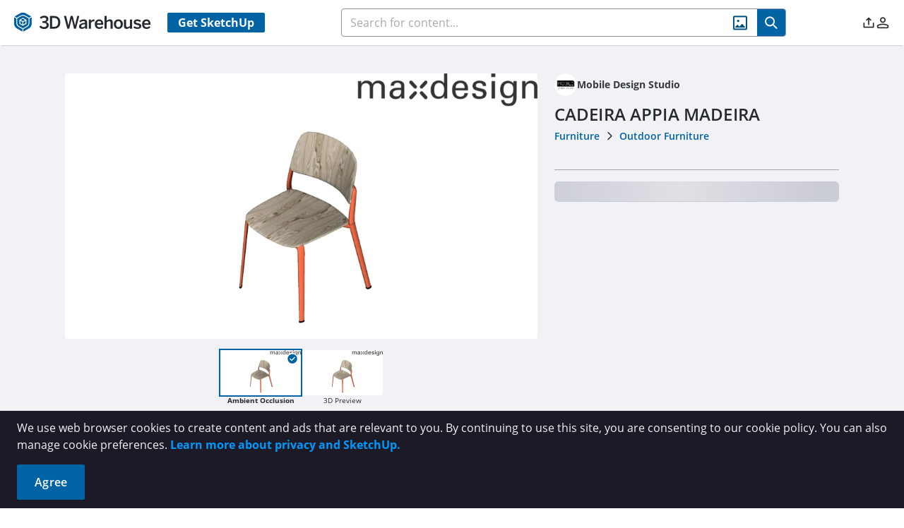

--- FILE ---
content_type: application/javascript
request_url: https://3dwarehouse.sketchup.com/assets/DetailsPageProfile-C_BsgCJg.js
body_size: 1540
content:
import{f as T,c as l,b7 as A,aS as S,z as D,a1 as n,a4 as u,a6 as x,aU as p,aV as k,y as O,aZ as F,eP as L,eQ as N,eR as w,_ as h,bb as b,ba as I,eS as B,av as P,b5 as U,eT as C,cM as z,eU as M,ac as R,c7 as W,a2 as E,k as _,b6 as j,bd as V}from"./group-home-B7n9PA27.js";const q=T({__name:"DescriptionModal",props:{visible:{type:Boolean,required:!0},title:{type:String},subtitle:{type:String},description:{type:String}},emits:["update:visible"],setup(c,{expose:i,emit:a}){i();const e=c,o=a,s=l({get:()=>e.visible,set:d=>{o("update:visible",d)}}),r={props:e,emit:o,isActive:s,WhModal:A};return Object.defineProperty(r,"__isScriptSetup",{enumerable:!1,value:!0}),r}}),G={class:"font-weight-bold mb-4","data-cy":"model-description-modal-subtitle"},K={class:"text-sm leading-[1.313rem]"};function Q(c,i,a,e,o,s){const r=D("sanitize");return n(),u(e.WhModal,{visible:e.isActive,"onUpdate:visible":i[0]||(i[0]=d=>e.isActive=d),title:a.title,class:"w-[38.625rem] h-[29.8rem]","dismissable-mask":!0,"data-cy":"model-description-modal"},{default:x(()=>[p("div",G,k(a.subtitle),1),O(p("div",K,null,512),[[r,a.description,void 0,{strip:!0}]])]),_:1},8,["visible","title"])}const te=S(q,[["render",Q],["__file","/app/src/components/modals/DescriptionModal.vue"]]),Z=T({__name:"DetailsPageProfile",props:{creator:{type:Object},isLoading:{type:Boolean,required:!0}},setup(c,{expose:i}){i();const a=c,e=F(),o=l(()=>L(a.creator)),s=l(()=>{var t;return((t=a.creator)==null?void 0:t.id)===N}),r=l(()=>{var t;return s.value?"3D Warehouse":((t=a.creator)==null?void 0:t.displayName)||""}),d=l(()=>w(a.creator)),v=l(()=>{var t;return s.value?!1:((t=a.creator)==null?void 0:t.id)!==void 0&&h(b.PROFILE_LINK)}),m={props:a,router:e,avatarUrl:o,shouldReplaceProfileInfo:s,displayName:r,avatarType:d,enableProfileLink:v,navToProfile:()=>{var f,y,g;if(s.value)return;const t=(f=a.creator)==null?void 0:f.displayName;v.value&&e.push({name:((y=a.creator)==null?void 0:y.externalResourceType)===P.ExternalResourceType.Org?R.ORG_PROFILE:R.USER_PROFILE,params:{id:(g=a.creator)==null?void 0:g.id,name:W(t)}})},get permissionDirectiveFlagging(){return h},get PermissionFlags(){return b},get EAvatarTypes(){return I},get EAvatarShapeTypes(){return B},get ExternalResourceType(){return P.ExternalResourceType},WhAvatar:U,FollowButton:C,get Skeleton(){return z},get Avatar(){return M}};return Object.defineProperty(m,"__isScriptSetup",{enumerable:!1,value:!0}),m}}),H={key:0,class:"details-profile","data-cy":"details-profile-loader"},J={class:"details-profile__creator"},X={key:1,class:"details-profile","data-cy":"details-profile-content"},Y={"data-cy":"details-profile-creator-name"};function $(c,i,a,e,o,s){var r;return a.isLoading?(n(),E("div",H,[p("div",J,[_(e.Skeleton,{shape:"circle",size:"2rem"}),_(e.Skeleton,{width:"33%",height:"1rem"})]),_(e.Skeleton,{width:"50%",height:"1.5rem",class:"mb-2"})])):(n(),E("div",X,[p("div",{class:V(["details-profile__creator",{"cursor-pointer":e.enableProfileLink}]),"data-cy":"details-profile-creator",onClick:e.navToProfile},[e.shouldReplaceProfileInfo?(n(),u(e.Avatar,{key:0,image:"/images/3dw-logo.svg",type:e.EAvatarTypes.ORG,shape:e.EAvatarShapeTypes.CIRCLE,"data-cy":"details-profile-3dw-avatar"},null,8,["type","shape"])):(n(),u(e.WhAvatar,{key:1,"avatar-url":e.avatarUrl,type:e.avatarType,size:32},null,8,["avatar-url","type"])),p("span",Y,k(e.displayName),1),!e.shouldReplaceProfileInfo&&e.permissionDirectiveFlagging(e.PermissionFlags.FOLLOW)&&((r=e.props.creator)==null?void 0:r.externalResourceType)===e.ExternalResourceType.Org?(n(),u(e.FollowButton,{key:2,"subject-id":e.props.creator.id},null,8,["subject-id"])):j("",!0)],2)]))}const re=S(Z,[["render",$],["__scopeId","data-v-de4058bf"],["__file","/app/src/components/shared/DetailsPageProfile.vue"]]);export{te as D,re as a};


--- FILE ---
content_type: application/javascript
request_url: https://3dwarehouse.sketchup.com/assets/ModelDetails-CVmpujha.js
body_size: 24989
content:
import{f as le,bY as It,aT as ue,W as We,V as Je,aY as je,d as x,_ as ye,bb as Ee,c as h,e8 as Yt,e9 as Qt,ea as Tt,eb as Mt,ec as ne,ci as be,ed as Xt,ee as Zt,av as q,ef as lt,eg as $t,eh as en,Y as tn,e3 as nn,ei as on,a_ as an,bK as sn,bD as Re,n as Lt,ej as rn,ek as ln,el as cn,aJ as dn,aS as ce,z as xe,a1 as c,a2 as m,aU as g,bd as de,b6 as P,k as z,y as _e,aV as D,b7 as At,cE as un,bt as Fe,a4 as K,a6 as oe,aW as _t,aX as ht,aZ as qe,co as Ge,aH as Rt,aG as Nt,em as me,ac as Ce,X as fn,w as Ke,en as gn,eo as mn,cV as Me,cM as Ie,F as Z,cn as _n,dL as hn,S as et,bm as vn,bi as Pe,ep as bn,c3 as yn,eq as En,er as Cn,es as pn,et as wn,eu as Sn,c7 as Dn,A as In,a3 as ie,a$ as Tn,a5 as Mn,ay as Ln,aE as An,c$ as Rn,az as ct,dQ as Nn,dn as Bn,dq as kn,ev as On,dR as Pn,cz as Un,ew as Vn,ex as Fn,b$ as xn,ey as Gn,cU as Hn,ez as Le,eA as zn,eB as Wn,eC as Jn,eD as tt,x as jn,eE as qn}from"./group-home-B7n9PA27.js";import{r as Kn}from"./rendering-polling-BLaGvOGR.js";import{C as dt,u as Yn}from"./index-DCDCF52C.js";import{R as Qn,s as Xn,a as Zn,n as $n,D as eo}from"./number-localization-CWQzanGs.js";import{D as to,a as no}from"./DetailsPageProfile-C_BsgCJg.js";import{A as oo}from"./ActionIconBar-DUbTOjUI.js";import{A as ao}from"./AboutBrand-T97aZCfN.js";import{r as nt,U as ge,c as Ae,a as io}from"./measurement-CR563qtR.js";import"./comments.api-Ci4vY-Or.js";import"./radiobutton.esm-Bn-A92gr.js";import"./CreateCollectionModal-D7wlOz9H.js";import"./SaveToCollectionModal-D8TGEegX.js";import"./UcmAnalyticsItemModal-CvNaL4ZO.js";import"./calendar.esm-CBEq-VUS.js";import"./SocialLinkBar-D6v2HdEO.js";const so=le({__name:"ModelDetailsModelViewer",props:{data:{type:Object},isLoading:{type:Boolean,required:!0},renderingStatus:{type:String,required:!0},canConfigureLc:{type:Boolean,required:!0}},emits:["launchingLcGlue","showCta"],setup(o,{expose:n,emit:t}){const{warning:e}=It(),{strings:a,t:i}=ue(),s=We(),r=Je(),l=je(),d=x(""),f=x(!1),C=x(!1),_=x(null),u=ye(Ee.MODEL_VIEWER_ACTIONS),E=ye(Ee.CONFIGURE_LIVE_COMPONENT_IN_VIEWER),p=["lt","st"],w=o,b=t,A=R=>{R.data.message=="load-lc-complete"&&(C.value=!0,b("launchingLcGlue",!1))},M=()=>{var R;G(i(a.common.SIGN_IN_GENERIC_WARNING))||window.open(`/model/${(R=w.data)==null?void 0:R.id}`,"_blank")},S=(R="configure_button")=>{var k,H;const Y=(k=w.data)==null?void 0:k.id,te=(H=w.data)==null?void 0:H.title;if(Re.sendLiveComponentConfiguredEvent(Y,te,R),!w.canConfigureLc){f.value=!1,b("showCta");return}f.value=!0,b("launchingLcGlue",!0),Lt(()=>{_.value.contentWindow.postMessage({message:"relaunch-lcglue"},"*")})},U=()=>{G(i(a.common.SIGN_IN_VIEW_3D_WARNING))?f.value=!1:cn()?f.value=!0:e(i(a.modelDetails.WEBGL_NOT_SUPPORTED))},V=h(()=>{var Y;const R=((Y=w.data)==null?void 0:Y.id)||"";return Yt(R,Qt.VIEWER)}),G=R=>{if(!ye(Ee.NON_EDU_USER))return!1;const Y=!r.isAuthenticated;return d.value=`${R}. ${i(a.common.WE_WILL_BRING_YOU_RIGHT_BACK)}`,J.value=Y,Y},J=x(!1),v=h(()=>{var R;return(R=w.data)!=null&&R.binaryNames?Tt(w.data.binaryNames,ne.THREE_D_PREVIEW,Mt.LARGE):null}),y=h(()=>{var R,Y;return v.value?(Y=(R=w.data)==null?void 0:R.binaries[v.value])==null?void 0:Y.contentUrl:void 0}),I=h(()=>v.value?p.includes(v.value):!1),L=h(()=>s.screenSize<=be.MOBILE),N=h(()=>Xt()),O=h(()=>Zt()),T=h(()=>r.isAdmin&&w.renderingStatus!==q.JobStatus.Success&&w.renderingStatus!==lt.SuccessWithRerenderFail||!w.isLoading&&!y.value),B=h(()=>{var R;return((R=w.data)==null?void 0:R.creator.id)===r.$state.currentContext.id}),W=h(()=>N.value?i(a.modelDetails.GO_TO_APP_STORE):""),F=h(()=>!$t()&&!en()),j=h(()=>$.value?(N.value||O.value)&&F.value:L.value),$=h(()=>tn(nn.SHOW_VIEW_IN_SU_VIEWER_BTN_BY_DEVICE)),ee=()=>{if(!G(i(a.common.SIGN_IN_GENERIC_WARNING))&&w.data){const R=dn(w.data.binaryNames,"")||"";if(R){const te=`https://mobile.sketchup.com/dPnL?deep_link_value=3dw_download&deep_link_sub1=${w.data.binaries[R].url}`;window.open(te,"_blank")}else{const Y=navigator.userAgent.match(/Mac/)?"https://apps.apple.com/us/app/sketchup/id796352563":"https://play.google.com/store/apps/details?id=com.trimble.buildings.sketchup&hl=en_US&gl=US&pli=1";window.open(Y,"_blank")}}};l.query[on]&&S(),an(()=>{window.addEventListener("message",A)}),sn(()=>{window.removeEventListener("message",A)}),n({configureLiveComponent:S,isConfiguring:C});const se={warning:e,strings:a,t:i,appStore:s,userStore:r,route:l,signInGuardMsg:d,showModelViewer:f,isConfiguring:C,iframeRef:_,allowModelViewerActions:u,allowConfigureLiveComponentInViewer:E,OLD_BINARIES:p,props:w,emit:b,handleIframeMessage:A,redirectToLiveComponent:M,configureLiveComponent:S,viewIn3d:U,appSketchupUrl:V,checkSignIn:G,showSignInGuard:J,binaryName:v,thumbnailSrc:y,isOldBinary:I,isMobileResolution:L,isMobile:N,isTablet:O,showRenderingMessage:T,isContentOwner:B,appStoreTooltip:W,isNotInClient:F,showOpenViewerBtn:j,showByDevice:$,openAppViewer:ee,get CustomJobStatus(){return lt},SignInModal:rn,RenderingMessage:Qn,get P11_IFRAME_ID(){return ln}};return Object.defineProperty(se,"__isScriptSetup",{enumerable:!1,value:!0}),se}}),ro={class:"model-details-model-viewer","data-cy":"model-details-model-viewer"},lo={key:0,class:"model-preview preview-background"},co=["id","src"],uo={key:0,class:"absolute top-1 left-2 text-sm"},fo=["src"],go={key:3,class:"cover"},mo={key:0},_o={class:"flex flex-column align-center"},ho={class:"mb-2 text-center","data-cy":"model-details-model-viewer__live-component-unsupported_text"},vo={class:"unsupported-text"},bo={key:0,"data-cy":"lc-mobile-unsupported-text",class:"mb-3 text-center"},yo={class:"unsupported-text mb-2"},Eo={class:"unsupported-text"},Co={key:1},po={key:0,"data-cy":"model-details-model-viewer__view-in-3d-unsupported_text"},wo={class:"w-full text-center p-3",tabindex:"1"},So={key:1};function Do(o,n,t,e,a,i){const s=xe("hide"),r=xe("tooltip");return c(),m("div",ro,[e.showModelViewer?(c(),m("div",lo,[g("iframe",{id:e.P11_IFRAME_ID,ref:"iframeRef",src:e.appSketchupUrl,allowfullscreen:"true",onmousewheel:""},null,8,co)])):(c(),m("div",{key:1,class:de(["model-preview",e.showRenderingMessage?"":"preview-model dark:brightness-75"])},[t.renderingStatus===e.CustomJobStatus.SuccessWithRerenderFail&&e.userStore.isAdmin?(c(),m("div",uo," Rerender Failed ")):P("",!0),e.thumbnailSrc?(c(),m("img",{key:1,class:de(["img",{old:e.isOldBinary}]),src:e.thumbnailSrc,"data-cy":"model-details-model-viewer__image"},null,10,fo)):P("",!0),e.showRenderingMessage?(c(),m("div",{key:2,class:de({"block aspect-[9/5]":!e.thumbnailSrc})},[z(e.RenderingMessage,{"thumbnail-available":!!e.thumbnailSrc,"rendering-status":t.renderingStatus,"is-content-owner":e.isContentOwner},null,8,["thumbnail-available","rendering-status","is-content-owner"])],2)):e.allowModelViewerActions?(c(),m("div",go,[e.props.data?(c(),m("div",mo,[_e((c(),m("div",_o,[_e((c(),m("div",ho,[g("div",vo,D(e.t(e.strings.modelDetails.UNSUPPORTED_LIVE_COMPONENT)),1),g("button",{class:"btn-primary text-base py-3 px-6 mt-3","data-cy":"model-details-model-viewer__redirect_live_component_button",onClick:e.redirectToLiveComponent},D(e.t(e.strings.modelDetails.VIEW_LIVE_COMPONENT)),1)])),[[s,"useragent","deprecated"]]),e.isMobileResolution?(c(),m("div",bo,[g("div",yo,D(e.t(e.strings.modelDetails.UNSUPPORTED_MOBILE_LC_CONFIGURE)),1),g("div",Eo,D(e.t(e.strings.modelDetails.UNSUPPORTED_LIVE_COMPONENT)),1)])):e.allowConfigureLiveComponentInViewer?(c(),m("div",Co,[g("button",{class:"btn-primary text-base py-3 px-6","data-cy":"model-details-model-viewer__live_component_button",onClick:n[0]||(n[0]=l=>e.configureLiveComponent("configure_button_preview"))},D(e.t(e.strings.modelDetails.VIEW_LIVE_COMPONENT)),1)])):P("",!0)])),[[s,{flagCategory:"element",item:e.props.data},"live-component"]]),_e((c(),m("div",null,[e.showOpenViewerBtn?(c(),m("div",po,[_e((c(),m("div",wo,[g("button",{class:"btn-app-store text-base py-3 px-6",onClick:e.openAppViewer},D(e.t(e.strings.modelDetails.OPEN_IN_VIEWER)),1)])),[[r,e.appStoreTooltip,void 0,{top:!0,focus:!0}]])])):(c(),m("div",So,[g("button",{class:"btn-primary text-base py-3 px-6","data-cy":"model-details-model-viewer__view_3d_button",onClick:e.viewIn3d},D(e.t(e.strings.modelDetails.VIEW_IN_3D)),1)]))])),[[s,{flagCategory:"element",item:e.props.data},"live-component",{negate:!0}]])])):P("",!0)])):P("",!0)],2)),z(e.SignInModal,{visible:e.showSignInGuard,"onUpdate:visible":n[1]||(n[1]=l=>e.showSignInGuard=l),message:e.signInGuardMsg},null,8,["visible","message"])])}const Io=ce(so,[["render",Do],["__scopeId","data-v-5de21182"],["__file","/app/src/views/ModelDetails/ModelDetailsModelViewer.vue"]]);var ke={},To=function(){return typeof Promise=="function"&&Promise.prototype&&Promise.prototype.then},Bt={},ae={};let vt;const Mo=[0,26,44,70,100,134,172,196,242,292,346,404,466,532,581,655,733,815,901,991,1085,1156,1258,1364,1474,1588,1706,1828,1921,2051,2185,2323,2465,2611,2761,2876,3034,3196,3362,3532,3706];ae.getSymbolSize=function(n){if(!n)throw new Error('"version" cannot be null or undefined');if(n<1||n>40)throw new Error('"version" should be in range from 1 to 40');return n*4+17};ae.getSymbolTotalCodewords=function(n){return Mo[n]};ae.getBCHDigit=function(o){let n=0;for(;o!==0;)n++,o>>>=1;return n};ae.setToSJISFunction=function(n){if(typeof n!="function")throw new Error('"toSJISFunc" is not a valid function.');vt=n};ae.isKanjiModeEnabled=function(){return typeof vt<"u"};ae.toSJIS=function(n){return vt(n)};var Ye={};(function(o){o.L={bit:1},o.M={bit:0},o.Q={bit:3},o.H={bit:2};function n(t){if(typeof t!="string")throw new Error("Param is not a string");switch(t.toLowerCase()){case"l":case"low":return o.L;case"m":case"medium":return o.M;case"q":case"quartile":return o.Q;case"h":case"high":return o.H;default:throw new Error("Unknown EC Level: "+t)}}o.isValid=function(e){return e&&typeof e.bit<"u"&&e.bit>=0&&e.bit<4},o.from=function(e,a){if(o.isValid(e))return e;try{return n(e)}catch{return a}}})(Ye);function kt(){this.buffer=[],this.length=0}kt.prototype={get:function(o){const n=Math.floor(o/8);return(this.buffer[n]>>>7-o%8&1)===1},put:function(o,n){for(let t=0;t<n;t++)this.putBit((o>>>n-t-1&1)===1)},getLengthInBits:function(){return this.length},putBit:function(o){const n=Math.floor(this.length/8);this.buffer.length<=n&&this.buffer.push(0),o&&(this.buffer[n]|=128>>>this.length%8),this.length++}};var Lo=kt;function Oe(o){if(!o||o<1)throw new Error("BitMatrix size must be defined and greater than 0");this.size=o,this.data=new Uint8Array(o*o),this.reservedBit=new Uint8Array(o*o)}Oe.prototype.set=function(o,n,t,e){const a=o*this.size+n;this.data[a]=t,e&&(this.reservedBit[a]=!0)};Oe.prototype.get=function(o,n){return this.data[o*this.size+n]};Oe.prototype.xor=function(o,n,t){this.data[o*this.size+n]^=t};Oe.prototype.isReserved=function(o,n){return this.reservedBit[o*this.size+n]};var Ao=Oe,Ot={};(function(o){const n=ae.getSymbolSize;o.getRowColCoords=function(e){if(e===1)return[];const a=Math.floor(e/7)+2,i=n(e),s=i===145?26:Math.ceil((i-13)/(2*a-2))*2,r=[i-7];for(let l=1;l<a-1;l++)r[l]=r[l-1]-s;return r.push(6),r.reverse()},o.getPositions=function(e){const a=[],i=o.getRowColCoords(e),s=i.length;for(let r=0;r<s;r++)for(let l=0;l<s;l++)r===0&&l===0||r===0&&l===s-1||r===s-1&&l===0||a.push([i[r],i[l]]);return a}})(Ot);var Pt={};const Ro=ae.getSymbolSize,pt=7;Pt.getPositions=function(n){const t=Ro(n);return[[0,0],[t-pt,0],[0,t-pt]]};var Ut={};(function(o){o.Patterns={PATTERN000:0,PATTERN001:1,PATTERN010:2,PATTERN011:3,PATTERN100:4,PATTERN101:5,PATTERN110:6,PATTERN111:7};const n={N1:3,N2:3,N3:40,N4:10};o.isValid=function(a){return a!=null&&a!==""&&!isNaN(a)&&a>=0&&a<=7},o.from=function(a){return o.isValid(a)?parseInt(a,10):void 0},o.getPenaltyN1=function(a){const i=a.size;let s=0,r=0,l=0,d=null,f=null;for(let C=0;C<i;C++){r=l=0,d=f=null;for(let _=0;_<i;_++){let u=a.get(C,_);u===d?r++:(r>=5&&(s+=n.N1+(r-5)),d=u,r=1),u=a.get(_,C),u===f?l++:(l>=5&&(s+=n.N1+(l-5)),f=u,l=1)}r>=5&&(s+=n.N1+(r-5)),l>=5&&(s+=n.N1+(l-5))}return s},o.getPenaltyN2=function(a){const i=a.size;let s=0;for(let r=0;r<i-1;r++)for(let l=0;l<i-1;l++){const d=a.get(r,l)+a.get(r,l+1)+a.get(r+1,l)+a.get(r+1,l+1);(d===4||d===0)&&s++}return s*n.N2},o.getPenaltyN3=function(a){const i=a.size;let s=0,r=0,l=0;for(let d=0;d<i;d++){r=l=0;for(let f=0;f<i;f++)r=r<<1&2047|a.get(d,f),f>=10&&(r===1488||r===93)&&s++,l=l<<1&2047|a.get(f,d),f>=10&&(l===1488||l===93)&&s++}return s*n.N3},o.getPenaltyN4=function(a){let i=0;const s=a.data.length;for(let l=0;l<s;l++)i+=a.data[l];return Math.abs(Math.ceil(i*100/s/5)-10)*n.N4};function t(e,a,i){switch(e){case o.Patterns.PATTERN000:return(a+i)%2===0;case o.Patterns.PATTERN001:return a%2===0;case o.Patterns.PATTERN010:return i%3===0;case o.Patterns.PATTERN011:return(a+i)%3===0;case o.Patterns.PATTERN100:return(Math.floor(a/2)+Math.floor(i/3))%2===0;case o.Patterns.PATTERN101:return a*i%2+a*i%3===0;case o.Patterns.PATTERN110:return(a*i%2+a*i%3)%2===0;case o.Patterns.PATTERN111:return(a*i%3+(a+i)%2)%2===0;default:throw new Error("bad maskPattern:"+e)}}o.applyMask=function(a,i){const s=i.size;for(let r=0;r<s;r++)for(let l=0;l<s;l++)i.isReserved(l,r)||i.xor(l,r,t(a,l,r))},o.getBestMask=function(a,i){const s=Object.keys(o.Patterns).length;let r=0,l=1/0;for(let d=0;d<s;d++){i(d),o.applyMask(d,a);const f=o.getPenaltyN1(a)+o.getPenaltyN2(a)+o.getPenaltyN3(a)+o.getPenaltyN4(a);o.applyMask(d,a),f<l&&(l=f,r=d)}return r}})(Ut);var Qe={};const he=Ye,Ue=[1,1,1,1,1,1,1,1,1,1,2,2,1,2,2,4,1,2,4,4,2,4,4,4,2,4,6,5,2,4,6,6,2,5,8,8,4,5,8,8,4,5,8,11,4,8,10,11,4,9,12,16,4,9,16,16,6,10,12,18,6,10,17,16,6,11,16,19,6,13,18,21,7,14,21,25,8,16,20,25,8,17,23,25,9,17,23,34,9,18,25,30,10,20,27,32,12,21,29,35,12,23,34,37,12,25,34,40,13,26,35,42,14,28,38,45,15,29,40,48,16,31,43,51,17,33,45,54,18,35,48,57,19,37,51,60,19,38,53,63,20,40,56,66,21,43,59,70,22,45,62,74,24,47,65,77,25,49,68,81],Ve=[7,10,13,17,10,16,22,28,15,26,36,44,20,36,52,64,26,48,72,88,36,64,96,112,40,72,108,130,48,88,132,156,60,110,160,192,72,130,192,224,80,150,224,264,96,176,260,308,104,198,288,352,120,216,320,384,132,240,360,432,144,280,408,480,168,308,448,532,180,338,504,588,196,364,546,650,224,416,600,700,224,442,644,750,252,476,690,816,270,504,750,900,300,560,810,960,312,588,870,1050,336,644,952,1110,360,700,1020,1200,390,728,1050,1260,420,784,1140,1350,450,812,1200,1440,480,868,1290,1530,510,924,1350,1620,540,980,1440,1710,570,1036,1530,1800,570,1064,1590,1890,600,1120,1680,1980,630,1204,1770,2100,660,1260,1860,2220,720,1316,1950,2310,750,1372,2040,2430];Qe.getBlocksCount=function(n,t){switch(t){case he.L:return Ue[(n-1)*4+0];case he.M:return Ue[(n-1)*4+1];case he.Q:return Ue[(n-1)*4+2];case he.H:return Ue[(n-1)*4+3];default:return}};Qe.getTotalCodewordsCount=function(n,t){switch(t){case he.L:return Ve[(n-1)*4+0];case he.M:return Ve[(n-1)*4+1];case he.Q:return Ve[(n-1)*4+2];case he.H:return Ve[(n-1)*4+3];default:return}};var Vt={},Xe={};const Ne=new Uint8Array(512),He=new Uint8Array(256);(function(){let n=1;for(let t=0;t<255;t++)Ne[t]=n,He[n]=t,n<<=1,n&256&&(n^=285);for(let t=255;t<512;t++)Ne[t]=Ne[t-255]})();Xe.log=function(n){if(n<1)throw new Error("log("+n+")");return He[n]};Xe.exp=function(n){return Ne[n]};Xe.mul=function(n,t){return n===0||t===0?0:Ne[He[n]+He[t]]};(function(o){const n=Xe;o.mul=function(e,a){const i=new Uint8Array(e.length+a.length-1);for(let s=0;s<e.length;s++)for(let r=0;r<a.length;r++)i[s+r]^=n.mul(e[s],a[r]);return i},o.mod=function(e,a){let i=new Uint8Array(e);for(;i.length-a.length>=0;){const s=i[0];for(let l=0;l<a.length;l++)i[l]^=n.mul(a[l],s);let r=0;for(;r<i.length&&i[r]===0;)r++;i=i.slice(r)}return i},o.generateECPolynomial=function(e){let a=new Uint8Array([1]);for(let i=0;i<e;i++)a=o.mul(a,new Uint8Array([1,n.exp(i)]));return a}})(Vt);const Ft=Vt;function bt(o){this.genPoly=void 0,this.degree=o,this.degree&&this.initialize(this.degree)}bt.prototype.initialize=function(n){this.degree=n,this.genPoly=Ft.generateECPolynomial(this.degree)};bt.prototype.encode=function(n){if(!this.genPoly)throw new Error("Encoder not initialized");const t=new Uint8Array(n.length+this.degree);t.set(n);const e=Ft.mod(t,this.genPoly),a=this.degree-e.length;if(a>0){const i=new Uint8Array(this.degree);return i.set(e,a),i}return e};var No=bt,xt={},ve={},yt={};yt.isValid=function(n){return!isNaN(n)&&n>=1&&n<=40};var fe={};const Gt="[0-9]+",Bo="[A-Z $%*+\\-./:]+";let Be="(?:[u3000-u303F]|[u3040-u309F]|[u30A0-u30FF]|[uFF00-uFFEF]|[u4E00-u9FAF]|[u2605-u2606]|[u2190-u2195]|u203B|[u2010u2015u2018u2019u2025u2026u201Cu201Du2225u2260]|[u0391-u0451]|[u00A7u00A8u00B1u00B4u00D7u00F7])+";Be=Be.replace(/u/g,"\\u");const ko="(?:(?![A-Z0-9 $%*+\\-./:]|"+Be+`)(?:.|[\r
]))+`;fe.KANJI=new RegExp(Be,"g");fe.BYTE_KANJI=new RegExp("[^A-Z0-9 $%*+\\-./:]+","g");fe.BYTE=new RegExp(ko,"g");fe.NUMERIC=new RegExp(Gt,"g");fe.ALPHANUMERIC=new RegExp(Bo,"g");const Oo=new RegExp("^"+Be+"$"),Po=new RegExp("^"+Gt+"$"),Uo=new RegExp("^[A-Z0-9 $%*+\\-./:]+$");fe.testKanji=function(n){return Oo.test(n)};fe.testNumeric=function(n){return Po.test(n)};fe.testAlphanumeric=function(n){return Uo.test(n)};(function(o){const n=yt,t=fe;o.NUMERIC={id:"Numeric",bit:1,ccBits:[10,12,14]},o.ALPHANUMERIC={id:"Alphanumeric",bit:2,ccBits:[9,11,13]},o.BYTE={id:"Byte",bit:4,ccBits:[8,16,16]},o.KANJI={id:"Kanji",bit:8,ccBits:[8,10,12]},o.MIXED={bit:-1},o.getCharCountIndicator=function(i,s){if(!i.ccBits)throw new Error("Invalid mode: "+i);if(!n.isValid(s))throw new Error("Invalid version: "+s);return s>=1&&s<10?i.ccBits[0]:s<27?i.ccBits[1]:i.ccBits[2]},o.getBestModeForData=function(i){return t.testNumeric(i)?o.NUMERIC:t.testAlphanumeric(i)?o.ALPHANUMERIC:t.testKanji(i)?o.KANJI:o.BYTE},o.toString=function(i){if(i&&i.id)return i.id;throw new Error("Invalid mode")},o.isValid=function(i){return i&&i.bit&&i.ccBits};function e(a){if(typeof a!="string")throw new Error("Param is not a string");switch(a.toLowerCase()){case"numeric":return o.NUMERIC;case"alphanumeric":return o.ALPHANUMERIC;case"kanji":return o.KANJI;case"byte":return o.BYTE;default:throw new Error("Unknown mode: "+a)}}o.from=function(i,s){if(o.isValid(i))return i;try{return e(i)}catch{return s}}})(ve);(function(o){const n=ae,t=Qe,e=Ye,a=ve,i=yt,s=7973,r=n.getBCHDigit(s);function l(_,u,E){for(let p=1;p<=40;p++)if(u<=o.getCapacity(p,E,_))return p}function d(_,u){return a.getCharCountIndicator(_,u)+4}function f(_,u){let E=0;return _.forEach(function(p){const w=d(p.mode,u);E+=w+p.getBitsLength()}),E}function C(_,u){for(let E=1;E<=40;E++)if(f(_,E)<=o.getCapacity(E,u,a.MIXED))return E}o.from=function(u,E){return i.isValid(u)?parseInt(u,10):E},o.getCapacity=function(u,E,p){if(!i.isValid(u))throw new Error("Invalid QR Code version");typeof p>"u"&&(p=a.BYTE);const w=n.getSymbolTotalCodewords(u),b=t.getTotalCodewordsCount(u,E),A=(w-b)*8;if(p===a.MIXED)return A;const M=A-d(p,u);switch(p){case a.NUMERIC:return Math.floor(M/10*3);case a.ALPHANUMERIC:return Math.floor(M/11*2);case a.KANJI:return Math.floor(M/13);case a.BYTE:default:return Math.floor(M/8)}},o.getBestVersionForData=function(u,E){let p;const w=e.from(E,e.M);if(Array.isArray(u)){if(u.length>1)return C(u,w);if(u.length===0)return 1;p=u[0]}else p=u;return l(p.mode,p.getLength(),w)},o.getEncodedBits=function(u){if(!i.isValid(u)||u<7)throw new Error("Invalid QR Code version");let E=u<<12;for(;n.getBCHDigit(E)-r>=0;)E^=s<<n.getBCHDigit(E)-r;return u<<12|E}})(xt);var Ht={};const ut=ae,zt=1335,Vo=21522,wt=ut.getBCHDigit(zt);Ht.getEncodedBits=function(n,t){const e=n.bit<<3|t;let a=e<<10;for(;ut.getBCHDigit(a)-wt>=0;)a^=zt<<ut.getBCHDigit(a)-wt;return(e<<10|a)^Vo};var Wt={};const Fo=ve;function pe(o){this.mode=Fo.NUMERIC,this.data=o.toString()}pe.getBitsLength=function(n){return 10*Math.floor(n/3)+(n%3?n%3*3+1:0)};pe.prototype.getLength=function(){return this.data.length};pe.prototype.getBitsLength=function(){return pe.getBitsLength(this.data.length)};pe.prototype.write=function(n){let t,e,a;for(t=0;t+3<=this.data.length;t+=3)e=this.data.substr(t,3),a=parseInt(e,10),n.put(a,10);const i=this.data.length-t;i>0&&(e=this.data.substr(t),a=parseInt(e,10),n.put(a,i*3+1))};var xo=pe;const Go=ve,ot=["0","1","2","3","4","5","6","7","8","9","A","B","C","D","E","F","G","H","I","J","K","L","M","N","O","P","Q","R","S","T","U","V","W","X","Y","Z"," ","$","%","*","+","-",".","/",":"];function we(o){this.mode=Go.ALPHANUMERIC,this.data=o}we.getBitsLength=function(n){return 11*Math.floor(n/2)+6*(n%2)};we.prototype.getLength=function(){return this.data.length};we.prototype.getBitsLength=function(){return we.getBitsLength(this.data.length)};we.prototype.write=function(n){let t;for(t=0;t+2<=this.data.length;t+=2){let e=ot.indexOf(this.data[t])*45;e+=ot.indexOf(this.data[t+1]),n.put(e,11)}this.data.length%2&&n.put(ot.indexOf(this.data[t]),6)};var Ho=we;const zo=ve;function Se(o){this.mode=zo.BYTE,typeof o=="string"?this.data=new TextEncoder().encode(o):this.data=new Uint8Array(o)}Se.getBitsLength=function(n){return n*8};Se.prototype.getLength=function(){return this.data.length};Se.prototype.getBitsLength=function(){return Se.getBitsLength(this.data.length)};Se.prototype.write=function(o){for(let n=0,t=this.data.length;n<t;n++)o.put(this.data[n],8)};var Wo=Se;const Jo=ve,jo=ae;function De(o){this.mode=Jo.KANJI,this.data=o}De.getBitsLength=function(n){return n*13};De.prototype.getLength=function(){return this.data.length};De.prototype.getBitsLength=function(){return De.getBitsLength(this.data.length)};De.prototype.write=function(o){let n;for(n=0;n<this.data.length;n++){let t=jo.toSJIS(this.data[n]);if(t>=33088&&t<=40956)t-=33088;else if(t>=57408&&t<=60351)t-=49472;else throw new Error("Invalid SJIS character: "+this.data[n]+`
Make sure your charset is UTF-8`);t=(t>>>8&255)*192+(t&255),o.put(t,13)}};var qo=De,Jt={exports:{}};(function(o){var n={single_source_shortest_paths:function(t,e,a){var i={},s={};s[e]=0;var r=n.PriorityQueue.make();r.push(e,0);for(var l,d,f,C,_,u,E,p,w;!r.empty();){l=r.pop(),d=l.value,C=l.cost,_=t[d]||{};for(f in _)_.hasOwnProperty(f)&&(u=_[f],E=C+u,p=s[f],w=typeof s[f]>"u",(w||p>E)&&(s[f]=E,r.push(f,E),i[f]=d))}if(typeof a<"u"&&typeof s[a]>"u"){var b=["Could not find a path from ",e," to ",a,"."].join("");throw new Error(b)}return i},extract_shortest_path_from_predecessor_list:function(t,e){for(var a=[],i=e;i;)a.push(i),t[i],i=t[i];return a.reverse(),a},find_path:function(t,e,a){var i=n.single_source_shortest_paths(t,e,a);return n.extract_shortest_path_from_predecessor_list(i,a)},PriorityQueue:{make:function(t){var e=n.PriorityQueue,a={},i;t=t||{};for(i in e)e.hasOwnProperty(i)&&(a[i]=e[i]);return a.queue=[],a.sorter=t.sorter||e.default_sorter,a},default_sorter:function(t,e){return t.cost-e.cost},push:function(t,e){var a={value:t,cost:e};this.queue.push(a),this.queue.sort(this.sorter)},pop:function(){return this.queue.shift()},empty:function(){return this.queue.length===0}}};o.exports=n})(Jt);var Ko=Jt.exports;(function(o){const n=ve,t=xo,e=Ho,a=Wo,i=qo,s=fe,r=ae,l=Ko;function d(b){return unescape(encodeURIComponent(b)).length}function f(b,A,M){const S=[];let U;for(;(U=b.exec(M))!==null;)S.push({data:U[0],index:U.index,mode:A,length:U[0].length});return S}function C(b){const A=f(s.NUMERIC,n.NUMERIC,b),M=f(s.ALPHANUMERIC,n.ALPHANUMERIC,b);let S,U;return r.isKanjiModeEnabled()?(S=f(s.BYTE,n.BYTE,b),U=f(s.KANJI,n.KANJI,b)):(S=f(s.BYTE_KANJI,n.BYTE,b),U=[]),A.concat(M,S,U).sort(function(G,J){return G.index-J.index}).map(function(G){return{data:G.data,mode:G.mode,length:G.length}})}function _(b,A){switch(A){case n.NUMERIC:return t.getBitsLength(b);case n.ALPHANUMERIC:return e.getBitsLength(b);case n.KANJI:return i.getBitsLength(b);case n.BYTE:return a.getBitsLength(b)}}function u(b){return b.reduce(function(A,M){const S=A.length-1>=0?A[A.length-1]:null;return S&&S.mode===M.mode?(A[A.length-1].data+=M.data,A):(A.push(M),A)},[])}function E(b){const A=[];for(let M=0;M<b.length;M++){const S=b[M];switch(S.mode){case n.NUMERIC:A.push([S,{data:S.data,mode:n.ALPHANUMERIC,length:S.length},{data:S.data,mode:n.BYTE,length:S.length}]);break;case n.ALPHANUMERIC:A.push([S,{data:S.data,mode:n.BYTE,length:S.length}]);break;case n.KANJI:A.push([S,{data:S.data,mode:n.BYTE,length:d(S.data)}]);break;case n.BYTE:A.push([{data:S.data,mode:n.BYTE,length:d(S.data)}])}}return A}function p(b,A){const M={},S={start:{}};let U=["start"];for(let V=0;V<b.length;V++){const G=b[V],J=[];for(let v=0;v<G.length;v++){const y=G[v],I=""+V+v;J.push(I),M[I]={node:y,lastCount:0},S[I]={};for(let L=0;L<U.length;L++){const N=U[L];M[N]&&M[N].node.mode===y.mode?(S[N][I]=_(M[N].lastCount+y.length,y.mode)-_(M[N].lastCount,y.mode),M[N].lastCount+=y.length):(M[N]&&(M[N].lastCount=y.length),S[N][I]=_(y.length,y.mode)+4+n.getCharCountIndicator(y.mode,A))}}U=J}for(let V=0;V<U.length;V++)S[U[V]].end=0;return{map:S,table:M}}function w(b,A){let M;const S=n.getBestModeForData(b);if(M=n.from(A,S),M!==n.BYTE&&M.bit<S.bit)throw new Error('"'+b+'" cannot be encoded with mode '+n.toString(M)+`.
 Suggested mode is: `+n.toString(S));switch(M===n.KANJI&&!r.isKanjiModeEnabled()&&(M=n.BYTE),M){case n.NUMERIC:return new t(b);case n.ALPHANUMERIC:return new e(b);case n.KANJI:return new i(b);case n.BYTE:return new a(b)}}o.fromArray=function(A){return A.reduce(function(M,S){return typeof S=="string"?M.push(w(S,null)):S.data&&M.push(w(S.data,S.mode)),M},[])},o.fromString=function(A,M){const S=C(A,r.isKanjiModeEnabled()),U=E(S),V=p(U,M),G=l.find_path(V.map,"start","end"),J=[];for(let v=1;v<G.length-1;v++)J.push(V.table[G[v]].node);return o.fromArray(u(J))},o.rawSplit=function(A){return o.fromArray(C(A,r.isKanjiModeEnabled()))}})(Wt);const Ze=ae,at=Ye,Yo=Lo,Qo=Ao,Xo=Ot,Zo=Pt,ft=Ut,gt=Qe,$o=No,ze=xt,ea=Ht,ta=ve,it=Wt;function na(o,n){const t=o.size,e=Zo.getPositions(n);for(let a=0;a<e.length;a++){const i=e[a][0],s=e[a][1];for(let r=-1;r<=7;r++)if(!(i+r<=-1||t<=i+r))for(let l=-1;l<=7;l++)s+l<=-1||t<=s+l||(r>=0&&r<=6&&(l===0||l===6)||l>=0&&l<=6&&(r===0||r===6)||r>=2&&r<=4&&l>=2&&l<=4?o.set(i+r,s+l,!0,!0):o.set(i+r,s+l,!1,!0))}}function oa(o){const n=o.size;for(let t=8;t<n-8;t++){const e=t%2===0;o.set(t,6,e,!0),o.set(6,t,e,!0)}}function aa(o,n){const t=Xo.getPositions(n);for(let e=0;e<t.length;e++){const a=t[e][0],i=t[e][1];for(let s=-2;s<=2;s++)for(let r=-2;r<=2;r++)s===-2||s===2||r===-2||r===2||s===0&&r===0?o.set(a+s,i+r,!0,!0):o.set(a+s,i+r,!1,!0)}}function ia(o,n){const t=o.size,e=ze.getEncodedBits(n);let a,i,s;for(let r=0;r<18;r++)a=Math.floor(r/3),i=r%3+t-8-3,s=(e>>r&1)===1,o.set(a,i,s,!0),o.set(i,a,s,!0)}function st(o,n,t){const e=o.size,a=ea.getEncodedBits(n,t);let i,s;for(i=0;i<15;i++)s=(a>>i&1)===1,i<6?o.set(i,8,s,!0):i<8?o.set(i+1,8,s,!0):o.set(e-15+i,8,s,!0),i<8?o.set(8,e-i-1,s,!0):i<9?o.set(8,15-i-1+1,s,!0):o.set(8,15-i-1,s,!0);o.set(e-8,8,1,!0)}function sa(o,n){const t=o.size;let e=-1,a=t-1,i=7,s=0;for(let r=t-1;r>0;r-=2)for(r===6&&r--;;){for(let l=0;l<2;l++)if(!o.isReserved(a,r-l)){let d=!1;s<n.length&&(d=(n[s]>>>i&1)===1),o.set(a,r-l,d),i--,i===-1&&(s++,i=7)}if(a+=e,a<0||t<=a){a-=e,e=-e;break}}}function ra(o,n,t){const e=new Yo;t.forEach(function(l){e.put(l.mode.bit,4),e.put(l.getLength(),ta.getCharCountIndicator(l.mode,o)),l.write(e)});const a=Ze.getSymbolTotalCodewords(o),i=gt.getTotalCodewordsCount(o,n),s=(a-i)*8;for(e.getLengthInBits()+4<=s&&e.put(0,4);e.getLengthInBits()%8!==0;)e.putBit(0);const r=(s-e.getLengthInBits())/8;for(let l=0;l<r;l++)e.put(l%2?17:236,8);return la(e,o,n)}function la(o,n,t){const e=Ze.getSymbolTotalCodewords(n),a=gt.getTotalCodewordsCount(n,t),i=e-a,s=gt.getBlocksCount(n,t),r=e%s,l=s-r,d=Math.floor(e/s),f=Math.floor(i/s),C=f+1,_=d-f,u=new $o(_);let E=0;const p=new Array(s),w=new Array(s);let b=0;const A=new Uint8Array(o.buffer);for(let G=0;G<s;G++){const J=G<l?f:C;p[G]=A.slice(E,E+J),w[G]=u.encode(p[G]),E+=J,b=Math.max(b,J)}const M=new Uint8Array(e);let S=0,U,V;for(U=0;U<b;U++)for(V=0;V<s;V++)U<p[V].length&&(M[S++]=p[V][U]);for(U=0;U<_;U++)for(V=0;V<s;V++)M[S++]=w[V][U];return M}function ca(o,n,t,e){let a;if(Array.isArray(o))a=it.fromArray(o);else if(typeof o=="string"){let d=n;if(!d){const f=it.rawSplit(o);d=ze.getBestVersionForData(f,t)}a=it.fromString(o,d||40)}else throw new Error("Invalid data");const i=ze.getBestVersionForData(a,t);if(!i)throw new Error("The amount of data is too big to be stored in a QR Code");if(!n)n=i;else if(n<i)throw new Error(`
The chosen QR Code version cannot contain this amount of data.
Minimum version required to store current data is: `+i+`.
`);const s=ra(n,t,a),r=Ze.getSymbolSize(n),l=new Qo(r);return na(l,n),oa(l),aa(l,n),st(l,t,0),n>=7&&ia(l,n),sa(l,s),isNaN(e)&&(e=ft.getBestMask(l,st.bind(null,l,t))),ft.applyMask(e,l),st(l,t,e),{modules:l,version:n,errorCorrectionLevel:t,maskPattern:e,segments:a}}Bt.create=function(n,t){if(typeof n>"u"||n==="")throw new Error("No input text");let e=at.M,a,i;return typeof t<"u"&&(e=at.from(t.errorCorrectionLevel,at.M),a=ze.from(t.version),i=ft.from(t.maskPattern),t.toSJISFunc&&Ze.setToSJISFunction(t.toSJISFunc)),ca(n,a,e,i)};var jt={},Et={};(function(o){function n(t){if(typeof t=="number"&&(t=t.toString()),typeof t!="string")throw new Error("Color should be defined as hex string");let e=t.slice().replace("#","").split("");if(e.length<3||e.length===5||e.length>8)throw new Error("Invalid hex color: "+t);(e.length===3||e.length===4)&&(e=Array.prototype.concat.apply([],e.map(function(i){return[i,i]}))),e.length===6&&e.push("F","F");const a=parseInt(e.join(""),16);return{r:a>>24&255,g:a>>16&255,b:a>>8&255,a:a&255,hex:"#"+e.slice(0,6).join("")}}o.getOptions=function(e){e||(e={}),e.color||(e.color={});const a=typeof e.margin>"u"||e.margin===null||e.margin<0?4:e.margin,i=e.width&&e.width>=21?e.width:void 0,s=e.scale||4;return{width:i,scale:i?4:s,margin:a,color:{dark:n(e.color.dark||"#000000ff"),light:n(e.color.light||"#ffffffff")},type:e.type,rendererOpts:e.rendererOpts||{}}},o.getScale=function(e,a){return a.width&&a.width>=e+a.margin*2?a.width/(e+a.margin*2):a.scale},o.getImageWidth=function(e,a){const i=o.getScale(e,a);return Math.floor((e+a.margin*2)*i)},o.qrToImageData=function(e,a,i){const s=a.modules.size,r=a.modules.data,l=o.getScale(s,i),d=Math.floor((s+i.margin*2)*l),f=i.margin*l,C=[i.color.light,i.color.dark];for(let _=0;_<d;_++)for(let u=0;u<d;u++){let E=(_*d+u)*4,p=i.color.light;if(_>=f&&u>=f&&_<d-f&&u<d-f){const w=Math.floor((_-f)/l),b=Math.floor((u-f)/l);p=C[r[w*s+b]?1:0]}e[E++]=p.r,e[E++]=p.g,e[E++]=p.b,e[E]=p.a}}})(Et);(function(o){const n=Et;function t(a,i,s){a.clearRect(0,0,i.width,i.height),i.style||(i.style={}),i.height=s,i.width=s,i.style.height=s+"px",i.style.width=s+"px"}function e(){try{return document.createElement("canvas")}catch{throw new Error("You need to specify a canvas element")}}o.render=function(i,s,r){let l=r,d=s;typeof l>"u"&&(!s||!s.getContext)&&(l=s,s=void 0),s||(d=e()),l=n.getOptions(l);const f=n.getImageWidth(i.modules.size,l),C=d.getContext("2d"),_=C.createImageData(f,f);return n.qrToImageData(_.data,i,l),t(C,d,f),C.putImageData(_,0,0),d},o.renderToDataURL=function(i,s,r){let l=r;typeof l>"u"&&(!s||!s.getContext)&&(l=s,s=void 0),l||(l={});const d=o.render(i,s,l),f=l.type||"image/png",C=l.rendererOpts||{};return d.toDataURL(f,C.quality)}})(jt);var qt={};const da=Et;function St(o,n){const t=o.a/255,e=n+'="'+o.hex+'"';return t<1?e+" "+n+'-opacity="'+t.toFixed(2).slice(1)+'"':e}function rt(o,n,t){let e=o+n;return typeof t<"u"&&(e+=" "+t),e}function ua(o,n,t){let e="",a=0,i=!1,s=0;for(let r=0;r<o.length;r++){const l=Math.floor(r%n),d=Math.floor(r/n);!l&&!i&&(i=!0),o[r]?(s++,r>0&&l>0&&o[r-1]||(e+=i?rt("M",l+t,.5+d+t):rt("m",a,0),a=0,i=!1),l+1<n&&o[r+1]||(e+=rt("h",s),s=0)):a++}return e}qt.render=function(n,t,e){const a=da.getOptions(t),i=n.modules.size,s=n.modules.data,r=i+a.margin*2,l=a.color.light.a?"<path "+St(a.color.light,"fill")+' d="M0 0h'+r+"v"+r+'H0z"/>':"",d="<path "+St(a.color.dark,"stroke")+' d="'+ua(s,i,a.margin)+'"/>',f='viewBox="0 0 '+r+" "+r+'"',_='<svg xmlns="http://www.w3.org/2000/svg" '+(a.width?'width="'+a.width+'" height="'+a.width+'" ':"")+f+' shape-rendering="crispEdges">'+l+d+`</svg>
`;return typeof e=="function"&&e(null,_),_};const fa=To,mt=Bt,Kt=jt,ga=qt;function Ct(o,n,t,e,a){const i=[].slice.call(arguments,1),s=i.length,r=typeof i[s-1]=="function";if(!r&&!fa())throw new Error("Callback required as last argument");if(r){if(s<2)throw new Error("Too few arguments provided");s===2?(a=t,t=n,n=e=void 0):s===3&&(n.getContext&&typeof a>"u"?(a=e,e=void 0):(a=e,e=t,t=n,n=void 0))}else{if(s<1)throw new Error("Too few arguments provided");return s===1?(t=n,n=e=void 0):s===2&&!n.getContext&&(e=t,t=n,n=void 0),new Promise(function(l,d){try{const f=mt.create(t,e);l(o(f,n,e))}catch(f){d(f)}})}try{const l=mt.create(t,e);a(null,o(l,n,e))}catch(l){a(l)}}ke.create=mt.create;ke.toCanvas=Ct.bind(null,Kt.render);ke.toDataURL=Ct.bind(null,Kt.renderToDataURL);ke.toString=Ct.bind(null,function(o,n,t){return ga.render(o,t)});const ma="https://blog.sketchup.com/article/3d-warehouse-ar-view-see-your-models-in-a-whole-new-dimension",_a=le({__name:"ArQrCodeModal",props:{visible:{type:Boolean,required:!0},arViewUrl:{type:String,required:!0}},emits:["update:visible"],setup(o,{expose:n,emit:t}){n();const e=o,{strings:a,t:i}=ue(),{failure:s}=It(),r=t,l=x(""),d=x(!0),f=h({get:()=>e.visible,set:u=>{r("update:visible",u)}}),_={LEARN_MORE_ARTICLE_LINK:ma,props:e,strings:a,t:i,failure:s,emit:r,errorMessage:l,isLoading:d,isActive:f,generateQRCode:async()=>{try{const u=document.getElementById("canvas");ke.toCanvas(u,e.arViewUrl,{width:300,margin:4},E=>{if(E)throw new Error(E)})}catch(u){l.value=i(a.modelDetails.QR_CODE_GENERATION_FAILURE),s(l.value),Fe(u)}finally{d.value=!1}},WhModal:At,Loading:un};return Object.defineProperty(_,"__isScriptSetup",{enumerable:!1,value:!0}),_}}),ha=o=>(_t("data-v-1c258a1f"),o=o(),ht(),o),va={key:0,class:"err-container flex items-center justify-center gap-4 min-h-[6.4rem]"},ba=ha(()=>g("i",{class:"wh wh-toast-icon-ahh text-2xl text-red-500 dark:text-red-300"},null,-1)),ya={class:"text-lg text-red-500 dark:text-red-300"},Ea={key:1,class:"flex flex-col"},Ca={class:"pt-0","data-cy":"qr-modal__instructions"},pa={class:"m-auto"},wa={class:"text-sm","data-cy":"qr-modal__supported-devices"};function Sa(o,n,t,e,a,i){return c(),K(e.WhModal,{visible:e.isActive,"onUpdate:visible":n[0]||(n[0]=s=>e.isActive=s),title:e.t(e.strings.modelDetails.SCAN_TO_VIEW_AR),"dismissable-mask":!0,"data-cy":"ar-view-qr-code-modal",class:"w-[38.625rem]",onShow:e.generateQRCode},{default:oe(()=>[e.errorMessage?(c(),m("div",va,[ba,g("div",ya,D(e.errorMessage),1)])):(c(),m("div",Ea,[g("p",Ca,D(e.t(e.strings.modelDetails.AR_VIEW_INSTRUCTIONS)),1),g("div",pa,[e.isLoading?(c(),K(e.Loading,{key:0})):P("",!0),g("canvas",{id:"canvas",class:de({hidden:e.isLoading}),"data-cy":"qr-modal__qr-code"},null,2)]),g("p",wa,D(e.t(e.strings.modelDetails.AR_VIEW_SUPPORTED_DEVICES)),1),g("a",{href:e.LEARN_MORE_ARTICLE_LINK,class:"text-blue-400 dark:text-blue-410 text-sm","data-cy":"qr-modal__learn-more-link"},D(e.t(e.strings.modelDetails.AR_VIEW_LEARN_MORE)),1)]))]),_:1},8,["visible","title"])}const Da=ce(_a,[["render",Sa],["__scopeId","data-v-1c258a1f"],["__file","/app/src/components/modals/ArQrCodeModal.vue"]]);function Ia(o){if(o==null||o=="")return!0;const n="Errors: ",t=o.indexOf(n);return+o.slice(t)[n.length]===0}const Dt=35e4,Ta=le({__name:"ModelDetailsButtons",props:{data:{type:Object},launchingLcGlue:{type:Boolean,required:!0},isLiveComponentConfigured:{type:Boolean,default:!1},renderingStatus:{type:String,required:!0}},emits:["configureLiveComponent"],setup(o,{expose:n,emit:t}){n();const e=o,a=t,i=35*gn,{strings:s,t:r}=ue(),l=We(),d=qe(),f=x(!1),C=x(!1),_=h(()=>e.renderingStatus===q.JobStatus.Success||e.renderingStatus===lt.SuccessWithRerenderFail),u=h(()=>!!(e.launchingLcGlue||[q.JobStatus.InProgress,q.JobStatus.NotStarted].includes(e.renderingStatus))),E=h(()=>{var T,B,W,F;return((F=(W=(B=(T=e.data)==null?void 0:T.attributes)==null?void 0:B.skp)==null?void 0:W.polygons)==null?void 0:F.value)||0}),p=h(()=>Ge(e.data,"attributes.3dw.sketchupPBR.value",!1)),w=h(()=>e.launchingLcGlue?r(s.modelDetails.LC_CONFIGURING_TOOLTIP):[q.JobStatus.InProgress,q.JobStatus.NotStarted].includes(e.renderingStatus)?r(s.modelDetails.RENDERING_DOWNLOAD_DISABLED):""),b=h(()=>{var T,B,W,F,j,$,ee;return(B=e.data)!=null&&B.binaryNames.includes((T=q.BinaryType)==null?void 0:T.Gltf_Binary)?(F=(W=e.data)==null?void 0:W.binaries[q.BinaryType.Gltf_Binary])==null?void 0:F.fileSize:(j=e.data)!=null&&j.binaryNames.includes(q.BinaryType.Usdz)?(ee=($=e.data)==null?void 0:$.binaries[q.BinaryType.Usdz])==null?void 0:ee.fileSize:0}),A=h(()=>Rt(e.data,Nt.DETAILS)),M=h(()=>{var B;const T={visibility:me.VISIBLE};return v.value?T.visibility=me.HIDDEN:[q.JobStatus.InProgress,q.JobStatus.NotStarted].includes(e.renderingStatus)?(T.visibility=me.DISABLED,T.tooltip=r(s.modelDetails.RENDERING_AR_VIEW_DISABLED)):e.renderingStatus===q.JobStatus.Failure?(T.visibility=me.DISABLED,T.tooltip=r(s.modelDetails.RENDERING_FAILURE_AR_VIEW_DISABLED)):(B=e.data)!=null&&B.isPrivate?(T.visibility=me.DISABLED,T.tooltip=r(s.modelDetails.AR_VIEW_DISABLED_FOR_PRIVATE_MODELS)):E.value>Dt||b.value>i?(T.visibility=me.DISABLED,T.tooltip=r(s.modelDetails.AR_VIEW_DISABLED_FOR_LARGE_MODELS)):(!G.value||!J.value)&&(T.visibility=me.DISABLED,T.tooltip=r(s.modelDetails.AR_VIEW_DISABLED_FOR_FILE_ERROR)),T}),S=h(()=>{var T;return`${window.location.origin}/${Ce.AR_VIEWER}/${(T=e.data)==null?void 0:T.id}`}),U=h(()=>v.value&&!l.isClient&&!C.value),V=()=>{var B,W,F;const T=(W=(B=l.userAgentInfo)==null?void 0:B.device)==null?void 0:W.type;if(T==="mobile"||T==="tablet"){d.push({name:Ce.AR_VIEWER,params:{id:(F=e.data)==null?void 0:F.id}});return}f.value=!0,Re.sendARButtonClickedEvent(A.value)},G=h(()=>{var T,B,W,F;return!!((B=(T=e.data)==null?void 0:T.binaryNames)!=null&&B.includes(q.BinaryType.Gltf_Binary))||!!((F=(W=e.data)==null?void 0:W.binaryNames)!=null&&F.includes(q.BinaryType.Usdz))}),J=h(()=>{var B,W,F;let T="";if((B=e.data)!=null&&B.attributes){const j=(W=e.data)==null?void 0:W.attributes[fn];j&&(j!=null&&j.gltfError)&&(T=(F=j==null?void 0:j.gltfError)==null?void 0:F.value)}return Ia(T)}),v=h(()=>new dt().isLiveComponent(e.data)),y=h(()=>l.screenSize<=be.MOBILE),I=h(()=>y.value?r(s.modelDetails.UNSUPPORTED_MOBILE_LC_CONFIGURE):""),L=h(()=>y.value||e.launchingLcGlue||e.isLiveComponentConfigured),N=()=>{a("configureLiveComponent")};Ke(()=>y.value,()=>{C.value=!0,Lt(()=>{C.value=!1})});const O={props:e,emit:a,AR_POLYGON_LIMIT:Dt,AR_FILE_SIZE_LIMIT:i,strings:s,t:r,appStore:l,router:d,showQrCodeModal:f,configureBtnIsRefreshing:C,isJobSuccess:_,disableDownloadButton:u,polygonCount:E,isSketchupPBR:p,downloadButtonTooltip:w,fileSizeCount:b,downloadData:A,arButtonSettings:M,arViewUrl:S,showConfigureButton:U,handleArButtonClick:V,hasValidArFile:G,gltfBinaryValid:J,isLiveComponent:v,isMobile:y,disabledConfigTooltip:I,disableConfigButton:L,configureLiveComponent:N,DownloadButton:mn,ArQrCodeModal:Da,get EButtonVisibility(){return me}};return Object.defineProperty(O,"__isScriptSetup",{enumerable:!1,value:!0}),O}}),Ma={class:"flex justify-end","data-cy":"model-details-buttons"},La={class:"flex gap-5 w-full"},Aa={key:0,class:"w-full","data-cy":"model-details-wrapper__view_ar"},Ra=["disabled"],Na={key:1,class:"w-full","data-cy":"model-details-wrapper__configure",tabindex:"1"},Ba=["disabled"];function ka(o,n,t,e,a,i){const s=xe("tooltip");return c(),m("div",Ma,[g("div",La,[e.arButtonSettings.visibility!==e.EButtonVisibility.HIDDEN?_e((c(),m("div",Aa,[g("button",{disabled:e.arButtonSettings.visibility===e.EButtonVisibility.DISABLED,class:"btn-primary-outlined btn flex-auto","data-cy":"model-details-button__view_ar",onClick:e.handleArButtonClick},D(e.t(e.strings.modelDetails.VIEW_IN_AR)),9,Ra)])),[[s,e.arButtonSettings.tooltip,void 0,{bottom:!0}]]):e.showConfigureButton?_e((c(),m("div",Na,[g("button",{disabled:e.disableConfigButton,class:"btn-primary-outlined btn","data-cy":"model-details-button-configure",onClick:e.configureLiveComponent},D(e.t(e.strings.modelDetails.CONFIGURE)),9,Ba)])),[[s,e.disabledConfigTooltip,void 0,{top:!0,focus:!0}]]):P("",!0),z(e.DownloadButton,{data:e.downloadData,disabled:e.disableDownloadButton,"is-icon":!1,"is-live-component":e.isLiveComponent,"is-live-component-configured":t.isLiveComponentConfigured,tooltip:e.downloadButtonTooltip,"open-material-viewer":e.isSketchupPBR},null,8,["data","disabled","is-live-component","is-live-component-configured","tooltip","open-material-viewer"])]),z(e.ArQrCodeModal,{visible:e.showQrCodeModal,"onUpdate:visible":n[0]||(n[0]=r=>e.showQrCodeModal=r),"ar-view-url":e.arViewUrl},null,8,["visible","ar-view-url"])])}const Oa=ce(Ta,[["render",ka],["__scopeId","data-v-b5f45d7c"],["__file","/app/src/views/ModelDetails/ModelDetailsButtons.vue"]]),Pa=le({__name:"ModelDetailsCategories",props:{data:{type:Object},isLoading:{type:Boolean,required:!0}},setup(o,{expose:n}){n();const{t}=ue(),e=qe(),a=o,i=h(()=>{var _,u,E,p;return(p=(E=(u=(_=a.data)==null?void 0:_.attributes)==null?void 0:u.categories)==null?void 0:E.domain)==null?void 0:p.value}),s=h(()=>{var _,u,E,p;return(p=(E=(u=(_=a.data)==null?void 0:_.attributes)==null?void 0:u.categories)==null?void 0:E.subdomain)==null?void 0:p.value}),r=h(()=>{var _;return i.value&&Me[i.value]?t((_=Me[i.value])==null?void 0:_.label):""}),l=h(()=>{var _,u,E;return i.value&&Me[i.value]&&s.value&&((_=Me[i.value])!=null&&_.subdomains[s.value])?t((E=(u=Me[i.value])==null?void 0:u.subdomains[s.value])==null?void 0:E.label):""}),C={t,router:e,props:a,domain:i,subdomain:s,domainLabel:r,subdomainLabel:l,searchDomain:()=>{e.push({name:Ce.SEARCH_RESULTS_PRODUCT,query:{domain:i.value}})},searchSubdomain:()=>{e.push({name:Ce.SEARCH_RESULTS_PRODUCT,query:{domain:i.value,subdomain:s.value}})},get Skeleton(){return Ie}};return Object.defineProperty(C,"__isScriptSetup",{enumerable:!1,value:!0}),C}}),Ua={class:"model-details-categories"},Va={key:0},Fa={key:1},xa={key:1,"data-cy":"model-details-categories_chevron",class:"pi pi-chevron-right icon"};function Ga(o,n,t,e,a,i){return c(),m("div",Ua,[t.isLoading?(c(),m("div",Va,[z(e.Skeleton,{"border-radius":"2rem",width:"16rem",height:"1rem","data-cy":"model-details-categories_loader"})])):(c(),m("div",Fa,[e.domainLabel?(c(),m("button",{key:0,"data-cy":"model-details-categories_domain",class:"btn-primary-text pr-2",onClick:e.searchDomain},D(e.domainLabel),1)):P("",!0),e.subdomainLabel?(c(),m("i",xa)):P("",!0),e.subdomainLabel?(c(),m("button",{key:2,"data-cy":"model-details-categories_subdomain",class:"btn-primary-text",onClick:e.searchSubdomain},D(e.subdomainLabel),1)):P("",!0)]))])}const Ha=ce(Pa,[["render",Ga],["__scopeId","data-v-87485762"],["__file","/app/src/views/ModelDetails/ModelDetailsCategories.vue"]]),za=le({__name:"ModelDetailsDescription",props:{data:{type:Object},isLoading:{type:Boolean,required:!0}},setup(o,{expose:n}){n();const t=o,{strings:e,t:a}=ue(),i=x(!1),s=x(null),r=h(()=>t.data?Ge(t.data,"attributes.3dw.isProduct.value",!1):!1),l=h(()=>{var C;return((C=t.data)==null?void 0:C.description)||""}),d=h(()=>{var C,_;return t.isLoading?!1:((C=s.value)==null?void 0:C.clientHeight)<((_=s.value)==null?void 0:_.scrollHeight)}),f={props:t,strings:e,t:a,readMoreModalIsActive:i,descriptionNode:s,isProduct:r,description:l,hasReadMoreBtn:d,DescriptionModal:to,get Skeleton(){return Ie}};return Object.defineProperty(f,"__isScriptSetup",{enumerable:!1,value:!0}),f}}),Wa={ref:"descriptionNode","data-cy":"model-details-preview-description",class:"text-sm mb-2 line-clamp-3 tablet:line-clamp-4 desktop-sm:line-clamp-3 whitespace-break-spaces"};function Ja(o,n,t,e,a,i){var r;const s=xe("sanitize");return c(),m("div",null,[t.isLoading?(c(),m(Z,{key:0},[z(e.Skeleton,{"data-cy":"model-details-description-loader1",height:"1rem",class:"skeleton"}),z(e.Skeleton,{"data-cy":"model-details-description-loader2",height:"1rem",class:"skeleton"}),z(e.Skeleton,{"data-cy":"model-details-description-loader3",height:"1rem",class:"skeleton"})],64)):(c(),m(Z,{key:1},[_e(g("p",Wa,null,512),[[s,e.description,void 0,{strip:!0}]]),e.hasReadMoreBtn?(c(),m("button",{key:0,"data-cy":"model-details-read-more-btn",class:"read-more-btn",onClick:n[0]||(n[0]=l=>e.readMoreModalIsActive=!0)},D(e.t(e.strings.modelDetails.READ_MORE)),1)):P("",!0)],64)),z(e.DescriptionModal,{visible:e.readMoreModalIsActive,"onUpdate:visible":n[1]||(n[1]=l=>e.readMoreModalIsActive=l),title:(r=t.data)==null?void 0:r.title,subtitle:e.isProduct?e.t(e.strings.modelDetails.PRODUCT_DESCRIPTION):e.t(e.strings.modelDetails.MODEL_DESCRIPTION),description:e.description},null,8,["visible","title","subtitle","description"])])}const ja=ce(za,[["render",Ja],["__scopeId","data-v-8cc2bb8f"],["__file","/app/src/views/ModelDetails/ModelDetailsDescription.vue"]]),qa=le({__name:"LiveComponentCTAPopup",props:{visible:{type:Boolean,required:!0}},emits:["update:visible"],setup(o,{expose:n,emit:t}){n();const e=o,{strings:a,t:i}=ue(),s=t,r=h({get:()=>e.visible,set:u=>{s("update:visible",u),l()}}),l=()=>{Re.sendLiveComponentCTAEvent(a.common.CLOSE,"A")},d=()=>{C(hn),Re.sendLiveComponentCTAEvent(a.common.LEARN_MORE,"A")},f=()=>{const u=_n();C(u),Re.sendLiveComponentCTAEvent(a.common.SUBSCRIBE_TO_SKETCHUP,"A")},C=u=>{u&&window.open(u,"_blank","noopener")},_={props:e,strings:a,t:i,emit:s,isActive:r,onClose:l,onClickPrimary:d,onClickSecondary:f,followLink:C,WhModal:At};return Object.defineProperty(_,"__isScriptSetup",{enumerable:!1,value:!0}),_}}),Ka="/images/LC-CTA.gif",Ya={class:"cta-container"},Qa={ref:"graphicContainer","data-cy":"lc-cta-graphic",class:"cta-container__graphic"},Xa={ref:"graphic",src:Ka},Za={class:"cta-container__body","data-cy":"lc-cta-body"},$a={class:"cta-container__controls"};function ei(o,n,t,e,a,i){return c(),K(e.WhModal,{visible:e.isActive,"onUpdate:visible":n[0]||(n[0]=s=>e.isActive=s),title:e.t(e.strings.banners.LC_CTA_HEADER),class:"w-[38.625rem] rounded","dismissable-mask":!0,"data-cy":"lc-cta-popup",pt:{title:{class:"text-sm sm:text-2xl"},content:{class:"px-4 sm:px-6 pt-0"}}},{default:oe(()=>[g("div",Ya,[g("div",Qa,[g("img",Xa,null,512)],512),g("div",Za,[g("p",null,D(e.t(e.strings.banners.LC_CTA_TEXT_1)),1),g("p",null,D(e.t(e.strings.banners.LC_CTA_TEXT_2)),1)]),g("div",$a,[g("button",{"data-cy":"lc-cta-primary-btn",class:"btn btn-primary-outlined",onClick:e.onClickPrimary},D(e.t(e.strings.banners.LC_CTA_BUTTON_MORE)),1),g("button",{"data-cy":"lc-cta-secondary-btn",class:"btn btn-primary",onClick:e.onClickSecondary},D(e.t(e.strings.banners.LC_CTA_BUTTON_SUBSCRIBE)),1)])])]),_:1},8,["visible","title"])}const ti=ce(qa,[["render",ei],["__scopeId","data-v-fec4be7a"],["__file","/app/src/components/modals/LiveComponentCTAPopup.vue"]]),ni=le({__name:"ModelDetailsHeader",props:{modelData:{type:Object},isLoading:{type:Boolean,required:!0},renderingStatus:{type:String,required:!0},renderJob:{type:Object,required:!1}},setup(o,{expose:n}){n();const t=o,e=x(!1),a=je(),i=qe(),{strings:s,t:r}=ue(),l=We(),d=Je(),f=x(""),C=new dt,_=x(!1),u=x(),E=x(!1),p=x(new Map),w=x({isConfiguring:!1}),b=x("");et.extend(vn);const A=h(()=>!!(d.isAdmin||d.entitlementIsSilverOrHigher||d.isEdu&&Pe.LIVE_COMPONENTS_DISCOVERY_EDU())),M=h(()=>t.isLoading?[]:bn(t.modelData)),S=h(()=>_.value&&l.screenSize>be.MOBILE&&t.renderingStatus===q.JobStatus.Success&&(!C.isLiveComponent(t.modelData)||Pe.LC_ORBIT_THUMBNAILS())),U=h(()=>S.value?u.value===ne.THREE_D_PREVIEW:!0),V=h(()=>S.value&&u.value?u.value===ne.AMBIENT_OCCLUSION||u.value.includes(ne.ORBIT):!1),G=h(()=>S.value&&p.value.size>1),J=h(()=>w.value.isConfiguring),v=h(()=>{var k;return((k=t.modelData)==null?void 0:k.creator.id)===d.$state.currentContext.id}),y=h(()=>t.renderingStatus===q.JobStatus.InProgress||t.renderingStatus===q.JobStatus.NotStarted),I=h(()=>{var k,H;return t.renderJob?((k=t.renderJob)==null?void 0:k.jobType)===q.JobType.RenderBot&&((H=t.renderJob)==null?void 0:H.status)===q.JobStatus.Failure:!1}),L=h(()=>{var k,H,Q;if(t.renderJob&&((k=t.renderJob)==null?void 0:k.jobType)===yn.RenderBotWithUpgrade){const X=(H=t.renderJob)!=null&&H.state?JSON.parse((Q=t.renderJob)==null?void 0:Q.state):null;if(!X)return!1;const re=X.tasks.find(Te=>Te.taskName===En.UpgradeSkp);return re&&re.state===Cn.HardFailed}return!1}),N=h(()=>{var H;let k=!1;if(I.value||L.value){const Q=et().utc(),X=et.utc((H=t.renderJob)==null?void 0:H.modifyTime);k=!Q.isAfter(X.add(30,"days"),"seconds")}return Pe.AIMM_MODELS()&&(v.value||d.isAdmin)&&(k||y.value)}),O=h(()=>y.value?{title:"",message:r(s.modelDetails.PROCESSING_MODEL_MESSAGE)}:I.value?{title:r(s.modelDetails.MODEL_RENDER_FAILED),message:r(s.modelDetails.MODEL_RENDER_FAILED_MESSAGE)}:L.value?{title:r(s.modelDetails.UNABLE_TO_GENERATE_TEXTURES),message:r(s.modelDetails.UNABLE_TO_GENERATE_TEXTURES_DESCRIPTION)}:null),T=()=>{var k,H;if(b.value="",(k=t.modelData)!=null&&k.binaryNames&&u.value){const Q=Tt(t.modelData.binaryNames,u.value,Mt.LARGE);Q&&(b.value=(H=t.modelData.binaries[Q])==null?void 0:H.contentUrl)}},B=k=>{switch(k){case ne.AMBIENT_OCCLUSION:return r(s.modelDetails.AMBIENT_OCCLUSION);case ne.THREE_D_PREVIEW:return r(s.modelDetails.THREE_D_PREVIEW);default:return""}},W=()=>{A?(u.value=ne.THREE_D_PREVIEW,w.value.configureLiveComponent()):e.value=!d.isEdu},F=(k,H)=>{var Q;u.value=k,k.includes(ne.ORBIT)?b.value=(Q=t.modelData)==null?void 0:Q.binaries[H].contentUrl:T()},j=k=>{E.value=k},$=k=>{var X;const H=Dn(k);(((X=a.params.title)==null?void 0:X.toString())||"")!==H&&i.replace({params:{id:f.value,title:H},query:a.query,hash:a.hash})},ee=()=>{var k;(k=t.modelData)!=null&&k.title&&$(t.modelData.title),_.value=!0,R(),T()},se=h(()=>new dt().isLiveComponent(t.modelData)),R=()=>{var k;if((k=t.modelData)!=null&&k.binaryNames){if(p.value=pn(t.modelData.binaryNames),Pe.MODEL_ORBIT_THUMBNAILS()){const H=wn(t.modelData.binaryNames);H&&(p.value=new Map([...H.entries(),...p.value.entries()]))}p.value.has(ne.THREE_D_PREVIEW)&&se.value?u.value=ne.THREE_D_PREVIEW:p.value.has(ne.AMBIENT_OCCLUSION)&&(u.value=ne.AMBIENT_OCCLUSION)}u.value??(u.value=ne.THREE_D_PREVIEW)};a.params.id&&(f.value=a.params.id.toString());const Y=()=>{var X,re,Te;const k=((X=t.modelData)==null?void 0:X.creator.externalResourceType)===q.ExternalResourceType.Org?"org":"user";let H={id:d.$state.info.id};k==="org"&&(H.orgId=(re=t.modelData)==null?void 0:re.creator.id),H.modelId=(Te=t.modelData)==null?void 0:Te.id;const Q=k==="org"?Ce.UCM_ORG_MODEL_EDIT:Ce.UCM_MODEL_EDIT;i.push({name:Q,params:H})};Ke(()=>t.modelData,()=>{t.modelData&&ee()}),ee();const te={props:t,showCta:e,route:a,router:i,strings:s,t:r,appStore:l,userStore:d,id:f,perms:C,additionalThumbnailsFeatureEnabled:_,selectedCategory:u,launchingLcGlue:E,availableThumbnails:p,modelViewer:w,thumbnailUrl:b,isLcConfigureAllowed:A,chips:M,allowAdditionalThumbnails:S,shouldShowModelViewer:U,shouldShowImageViewer:V,shouldShowThumbnailSelector:G,isLiveComponentConfigured:J,isContentOwner:v,isRendering:y,renderFailed:I,upgradeFailed:L,showRenderAlert:N,alertContent:O,setFullSizeImage:T,getLabelForCategory:B,configureLiveComponent:W,setSelectedThumbnail:F,setLaunchingLcGlue:j,setTitleParam:$,prepareDetailsHeaderData:ee,isLiveComponent:se,prepareThumbnails:R,goToEditModel:Y,ModelDetailsModelViewer:Io,ModelDetailsButtons:Oa,ModelDetailsCategories:Ha,ModelDetailsDescription:ja,WhChip:Sn,ActionIconBar:oo,DetailsPageProfile:no,LiveComponentCTAPopup:ti,get Image(){return Xn},get Skeleton(){return Ie},RenderAlert:Zn};return Object.defineProperty(te,"__isScriptSetup",{enumerable:!1,value:!0}),te}}),oi=o=>(_t("data-v-e3b5ac2a"),o=o(),ht(),o),ai={class:"twh-container details-header","data-cy":"model-details-header"},ii={class:"details-header__image-container"},si={key:0,class:"w-full h-full"},ri={key:1,class:"thumbnail-section"},li={key:0,class:"thumbnail-viewer","data-cy":"image-viewer"},ci={key:1,class:"thumbnail-selector","data-cy":"thumbnail-selector"},di=["data-cy","onClick"],ui={key:0,class:"selected-check-overlay icon wh wh-thumbnail-check"},fi={class:"category-label"},gi={class:"details-header__info"},mi={class:"flex flex-col tablet:w-full"},_i={class:"details-header__title line-clamp-2","data-cy":"details-header-title"},hi={key:0,class:"wh wh-private mr-1 text-lg relative bottom-[1px]"},vi={key:0,class:"details-header__chips","data-cy":"details-header-chips"},bi={class:"details-header__text-info-container"},yi={class:"details-header__button-container"},Ei=oi(()=>g("div",{class:"h-[1px] mb-5 desktop-sm:mb-4 dark:bg-gray-500 bg-gray-300"},null,-1));function Ci(o,n,t,e,a,i){var s,r,l;return c(),m(Z,null,[g("div",ai,[g("div",ii,[e.props.isLoading?(c(),m("div",si,[z(e.Skeleton,{height:"100%","data-cy":"image-skeleton"})])):(c(),m("div",ri,[_e(z(e.ModelDetailsModelViewer,{ref:"modelViewer","data-cy":"model-viewer",data:e.props.modelData,"is-loading":e.props.isLoading,"rendering-status":e.props.renderingStatus,"can-configure-lc":e.isLcConfigureAllowed,onLaunchingLcGlue:e.setLaunchingLcGlue,onShowCta:n[0]||(n[0]=d=>e.showCta=!e.userStore.isEdu),class:"model-viewer"},null,8,["data","is-loading","rendering-status","can-configure-lc"]),[[In,e.shouldShowModelViewer]]),e.shouldShowImageViewer?(c(),m("div",li,[z(e.Image,{src:e.thumbnailUrl},null,8,["src"])])):P("",!0),e.shouldShowThumbnailSelector?(c(),m("div",ci,[(c(!0),m(Z,null,ie(e.availableThumbnails.entries(),([d,f],C)=>{var _;return c(),m("div",{key:C,class:de(["thumbnail-item",{selected:d===e.selectedCategory}]),"data-cy":`thumbnail-${d}`,onClick:u=>e.setSelectedThumbnail(d,f)},[z(e.Image,{src:(_=e.props.modelData)==null?void 0:_.binaries[f].contentUrl,width:"116"},null,8,["src"]),d===e.selectedCategory?(c(),m("i",ui)):P("",!0),g("div",fi,D(`${e.getLabelForCategory(d)}`),1)],10,di)}),128))])):P("",!0)]))]),g("div",gi,[g("div",mi,[z(e.DetailsPageProfile,{"is-loading":e.props.isLoading,creator:(s=e.props.modelData)==null?void 0:s.creator},null,8,["is-loading","creator"]),g("h2",_i,[(r=e.props.modelData)!=null&&r.isPrivate?(c(),m("i",hi)):P("",!0),Tn(" "+D((l=e.props.modelData)==null?void 0:l.title),1)]),e.chips.length>0?(c(),m("div",vi,[(c(!0),m(Z,null,ie(e.chips,(d,f)=>(c(),K(e.WhChip,{key:f,data:d,"data-cy":`detail-chip-${d.title.toLowerCase()}`},null,8,["data","data-cy"]))),128))])):P("",!0)]),g("div",bi,[z(e.ModelDetailsCategories,{class:"details-header__categories",data:e.props.modelData,"is-loading":e.props.isLoading},null,8,["data","is-loading"]),z(e.ModelDetailsDescription,{class:"mb-5",data:e.props.modelData,"is-loading":e.props.isLoading},null,8,["data","is-loading"])]),g("div",yi,[e.props.isLoading?(c(),K(e.Skeleton,{key:0,height:"3.1rem","data-cy":"model-details-button-skeleton"})):(c(),K(e.ModelDetailsButtons,{key:1,class:"details-header__buttons",data:e.props.modelData,"launching-lc-glue":e.launchingLcGlue,"is-live-component-configured":e.isLiveComponentConfigured,"rendering-status":e.props.renderingStatus,onConfigureLiveComponent:e.configureLiveComponent},null,8,["data","launching-lc-glue","is-live-component-configured","rendering-status"])),Ei,z(e.ActionIconBar,{data:e.props.modelData,"is-loading":e.props.isLoading},null,8,["data","is-loading"]),e.showRenderAlert&&e.alertContent?(c(),K(e.RenderAlert,{key:2,title:e.alertContent.title,message:e.alertContent.message,"alert-type":e.isRendering?"info":"error","data-cy":"details-header__render-alert"},Mn({_:2},[e.isRendering?{name:"button",fn:oe(()=>[g("button",{onClick:e.goToEditModel,class:"btn-primary-outlined py-1 px-3 w-fit rounded font-semibold text-xs dark:text-white","data-cy":"details-header__render-alert__button"},D(e.t(e.strings.modelDetails.EDIT_MODEL)),1)]),key:"0"}:void 0]),1032,["title","message","alert-type"])):P("",!0)])])]),z(e.LiveComponentCTAPopup,{visible:e.showCta,"onUpdate:visible":n[1]||(n[1]=d=>e.showCta=d)},null,8,["visible"])],64)}const pi=ce(ni,[["render",Ci],["__scopeId","data-v-e3b5ac2a"],["__file","/app/src/views/ModelDetails/ModelDetailsHeader.vue"]]),wi=le({__name:"ModelDetailsRelatedContent",props:{data:Object,isLoading:Boolean},setup(o,{expose:n}){n();const t=o,e=Je(),{strings:a,t:i}=ue(),s=We(),r=x([]),l=x([]),d=x(!0),f=x(!1),C=x(!1),_=x(0),u=x(0),E=x(!1),p=x(!1),w=x(!1),b=x(!1),A=x(!1),M=h(()=>G(r.value)),S=h(()=>G(l.value)),U=h(()=>s.screenSize==be.DESKTOP_SM||s.screenSize==be.TABLET?3:4),V=async()=>{if(t.data){d.value=!0;try{await Promise.all([v(),J()])}catch(O){Fe(O)}d.value=!1}},G=O=>O.length>=4&&(s.screenSize==be.DESKTOP_SM||s.screenSize==be.TABLET)?O.slice(0,3):O.slice(0,4),J=async()=>{var O;try{const T={fq:`containsEntityId==${(O=t.data)==null?void 0:O.id};(subtype=exists=false,subtype=="")`,contentType:Ln.TDW,show:q.PrivacyLevel.Public,showBinaryMetadata:!0,recordEvent:!1,performAs:e.isInOrgContext,count:64,offset:u.value};C.value=!0;const B=await An.fetchCollections(T);u.value=B.endRow,p.value=B.endRow<(B.total||0),B.entries.forEach(W=>{const F=Rn(W);F&&l.value.push(F)})}catch(T){Fe(T)}finally{C.value=!1}},v=async()=>{var O;try{const T={recordEvent:!1,showBinaryMetadata:!0,performAs:e.isInOrgContext,showAttributes:!0,count:64,offset:_.value};if((O=t.data)!=null&&O.id){f.value=!0;const B=await ct.fetchRelatedEntities(t.data.id,T);_.value=B.endRow,E.value=B.endRow<(B.total||0),B.entries.forEach(W=>{const F=Rt(W,Nt.RELATED_CONTENT);F&&r.value.push(F)})}}catch(T){Fe(T)}finally{f.value=!1}},y=()=>{w.value=!0,b.value=!1,A.value=!0},I=()=>{w.value=!0,A.value=!1,b.value=!0},L=()=>{b.value?v():A.value&&J()};Ke(()=>t.isLoading,O=>{O||V()}),V();const N={props:t,userStore:e,strings:a,t:i,appStore:s,models:r,collections:l,previewIsLoading:d,modelsIsLoading:f,collectionsIsLoading:C,modelOffset:_,collectionOffset:u,modelCanLoadMore:E,collectionCanLoadMore:p,sidebarIsActive:w,viewMoreModelsIsActive:b,viewMoreCollectionsIsActive:A,previewModels:M,previewCollections:S,previewAmount:U,getRelatedContent:V,getCardAmountBasedOnViewport:G,getCollections:J,getModels:v,onViewMoreCollections:y,onViewMoreModels:I,handleLoadMore:L,CollectionElementCardSkeleton:Nn,ProductCard:Bn,CollectionCard:kn,get Skeleton(){return Ie},CardSidebar:On,get gridClasses(){return Pn}};return Object.defineProperty(N,"__isScriptSetup",{enumerable:!1,value:!0}),N}}),Si={class:"twh-container py-12","data-cy":"model-related-tab"},Di={key:0,"data-cy":"related-model-skeletons"},Ii={key:1,"data-cy":"related-model-content"},Ti={class:"flex flex-wrap mb-4"},Mi={class:"related-content__title"},Li=g("div",{class:"flex-break"},null,-1),Ai={class:"related-content__subtitle basis-1/2"},Ri={key:2,class:"mt-16","data-cy":"related-collection-skeletons"},Ni={key:3,class:"mt-16","data-cy":"related-model-content"},Bi={class:"flex flex-wrap mb-4"},ki={class:"related-content__title"},Oi=g("div",{class:"flex-break"},null,-1),Pi={class:"related-content__subtitle"};function Ui(o,n,t,e,a,i){return c(),m("div",Si,[e.previewIsLoading?(c(),m("div",Di,[z(e.Skeleton,{width:"8rem",height:"1.5rem",class:"mb-4"}),g("div",{class:de(["grid-content",e.gridClasses(!1)])},[(c(!0),m(Z,null,ie(e.previewAmount,s=>(c(),K(e.CollectionElementCardSkeleton,{key:s}))),128))],2)])):(c(),m("div",Ii,[g("div",Ti,[g("div",Mi,D(e.t(e.strings.modelDetails.RELATED_MODELS)),1),Li,g("div",Ai,D(e.t(e.strings.modelDetails.RELATED_MODELS_SUBTITLE)),1),e.models.length>e.previewAmount?(c(),m("div",{key:0,class:"related-content__view-more",onClick:e.onViewMoreModels},D(e.t(e.strings.common.VIEW_MORE)),1)):P("",!0)]),g("div",{class:de(["grid-content",e.gridClasses(!1)])},[(c(!0),m(Z,null,ie(e.previewModels,s=>(c(),m("div",{key:s.id},[z(e.ProductCard,{data:s},null,8,["data"])]))),128))],2)])),e.previewIsLoading?(c(),m("div",Ri,[z(e.Skeleton,{width:"9rem",height:"1.5rem",class:"mb-4"}),g("div",{class:de(["grid-content",e.gridClasses(!1)])},[(c(!0),m(Z,null,ie(e.previewAmount,s=>(c(),K(e.CollectionElementCardSkeleton,{key:s}))),128))],2)])):e.previewCollections.length>0?(c(),m("div",Ni,[g("div",Bi,[g("div",ki,D(e.t(e.strings.modelDetails.RELATED_COLLECTIONS)),1),Oi,g("div",Pi,D(e.t(e.strings.modelDetails.RELATED_COLLECTIONS_SUBTITLE)),1),e.collections.length>e.previewAmount?(c(),m("div",{key:0,class:"related-content__view-more",onClick:e.onViewMoreCollections},D(e.t(e.strings.common.VIEW_MORE)),1)):P("",!0)]),g("div",{class:de(["grid-content",e.gridClasses(!1)])},[(c(!0),m(Z,null,ie(e.previewCollections,s=>(c(),m("div",{key:s.id},[z(e.CollectionCard,{data:s},null,8,["data"])]))),128))],2)])):P("",!0),z(e.CardSidebar,{visible:e.sidebarIsActive,"onUpdate:visible":n[0]||(n[0]=s=>e.sidebarIsActive=s),title:e.viewMoreModelsIsActive?e.t(e.strings.modelDetails.RELATED_MODELS):e.t(e.strings.modelDetails.RELATED_COLLECTIONS),"can-load-more":e.viewMoreModelsIsActive?e.modelCanLoadMore:e.collectionCanLoadMore,"is-loading-more":e.viewMoreModelsIsActive?e.modelsIsLoading:e.collectionsIsLoading,onLoadMore:e.handleLoadMore},{default:oe(()=>[e.viewMoreModelsIsActive?(c(!0),m(Z,{key:0},ie(e.models,s=>(c(),m("div",{key:s.id},[z(e.ProductCard,{data:s,"hide-materials":""},null,8,["data"])]))),128)):e.viewMoreCollectionsIsActive?(c(!0),m(Z,{key:1},ie(e.collections,s=>(c(),m("div",{key:s.id},[z(e.CollectionCard,{data:s},null,8,["data"])]))),128)):P("",!0)]),_:1},8,["visible","title","can-load-more","is-loading-more"])])}const Vi=ce(wi,[["render",Ui],["__file","/app/src/views/ModelDetails/ModelDetailsRelatedContent.vue"]]),Fi=le({__name:"ModelDetailsOverview",props:{data:Object,isLoading:{type:Boolean,required:!0},isProduct:{type:Boolean,required:!0}},setup(o,{expose:n}){n();const t=o,{strings:e,t:a}=ue(),{l:i}=$n(),s=Un(),r=Je(),l=h(()=>t.isProduct?e.modelDetails.PRODUCT_INFO:e.modelDetails.MODEL_INFO),d=h(()=>{var I,L;const v=Vn((I=t.data)==null?void 0:I.attributes,["skp","polygons"])||0,y=((L=r.$state)==null?void 0:L.locale)||"en-US";return Fn(+v,y)}),f=h(()=>{var v,y,I,L;return i((L=(I=(y=(v=t.data)==null?void 0:v.attributes)==null?void 0:y.skp)==null?void 0:I.layerCount)==null?void 0:L.value)}),C=h(()=>{var y,I,L,N;const v=(N=(L=(I=(y=t.data)==null?void 0:y.attributes)==null?void 0:I.skp)==null?void 0:L.unitOfMeasure)==null?void 0:N.value;return v||"--"}),_=h(()=>{var v,y,I,L;return i((L=(I=(y=(v=t.data)==null?void 0:v.attributes)==null?void 0:y.skp)==null?void 0:I.materials)==null?void 0:L.value)}),u=h(()=>{var v,y,I,L;return((L=(I=(y=(v=t.data)==null?void 0:v.attributes)==null?void 0:y.skp)==null?void 0:I.materials)==null?void 0:L.value)>0}),E=h(()=>{var y,I,L;let v=(L=(I=(y=t.data)==null?void 0:y.binaries)==null?void 0:I.s21)==null?void 0:L.fileSize;if(v){const N=r.$state.locale||"en-US";v=xn(v,N)}return v}),p=h(()=>{var I,L,N,O,T,B,W,F;const v=(O=(N=(L=(I=t.data)==null?void 0:I.attributes)==null?void 0:L.skp)==null?void 0:N.distanceFromOriginmm)==null?void 0:O.value,y=nt((F=(W=(B=(T=t.data)==null?void 0:T.attributes)==null?void 0:B.skp)==null?void 0:W.unitOfMeasure)==null?void 0:F.value);if(v&&y&&y!==ge.None){const j=Ae(v,ge.Millimeters,y,1);return i(j)}return"?"}),w=h(()=>{var O,T,B,W,F,j,$,ee,se,R,Y,te,k,H,Q,X;let v;const y=nt((W=(B=(T=(O=t.data)==null?void 0:O.attributes)==null?void 0:T.skp)==null?void 0:B.unitOfMeasure)==null?void 0:W.value);let I=(ee=($=(j=(F=t.data)==null?void 0:F.attributes)==null?void 0:j.skp)==null?void 0:$.modelHeightmm)==null?void 0:ee.value,L=(te=(Y=(R=(se=t.data)==null?void 0:se.attributes)==null?void 0:R.skp)==null?void 0:Y.modelWidthmm)==null?void 0:te.value,N=(X=(Q=(H=(k=t.data)==null?void 0:k.attributes)==null?void 0:H.skp)==null?void 0:Q.modelDepthmm)==null?void 0:X.value;return I&&L&&N&&y&&y!==ge.None&&(I=Ae(I,ge.Millimeters,y),L=Ae(L,ge.Millimeters,y),N=Ae(N,ge.Millimeters,y),I=i(I),L=i(L),N=i(N),v=`${I} x ${L} x ${N}`),v}),b=h(()=>{var v;return Gn((v=t.data)==null?void 0:v.modifyTime)}),A=h(()=>{var I,L,N,O,T;let v=[];const y=(I=t.data)==null?void 0:I.externalUrl;if(t.isProduct&&!M.value){const B=(T=(O=(N=(L=t.data)==null?void 0:L.attributes)==null?void 0:N.manufacturerLinks)==null?void 0:O.custom)==null?void 0:T.value;v=B?JSON.parse(B):[]}return y&&v.unshift({label:a(e.ucm.EXTERNAL_URL),value:y}),v}),M=h(()=>{var v,y,I,L;return(L=(I=(y=(v=t.data)==null?void 0:v.attributes)==null?void 0:y.metadata)==null?void 0:I.attributesDisabled)==null?void 0:L.value}),S=h(()=>{var y,I,L,N,O,T,B,W,F,j,$,ee,se;const v=[];if(t.isProduct){const R=(I=(y=t.data)==null?void 0:y.attributes)==null?void 0:I.manufacturerAttributes,Y=(N=(L=t.data)==null?void 0:L.attributes)==null?void 0:N.manufacturerAttributeLabels,te=nt((W=(B=(T=(O=t.data)==null?void 0:O.attributes)==null?void 0:T.metadata)==null?void 0:B.manufacturerUnits)==null?void 0:W.value);if(((F=R==null?void 0:R.custom)==null?void 0:F.value)==="[]"&&delete R.custom,R&&Object.keys(R).length>0&&Y&&te!==ge.None){const k=(H,Q)=>{let X="--";if(Q){const re=te===ge.Inches?3:1;X=`${Ae(parseFloat(Q),ge.Millimeters,te,re)} ${io(te)}`}v.push({label:a(V(H,Y)),value:X})};k(e.modelDetails.DEPTH,(j=R==null?void 0:R.Depth)==null?void 0:j.value),k(e.modelDetails.HEIGHT,($=R==null?void 0:R.Height)==null?void 0:$.value),k(e.modelDetails.WIDTH,(ee=R==null?void 0:R.Width)==null?void 0:ee.value),v.push({label:a(e.modelDetails.MATERIAL),value:((se=R==null?void 0:R.Material)==null?void 0:se.value)||"--"});for(const[H,Q]of Object.entries(R))if(H==="custom"){const X=JSON.parse(Q.value);for(const re of X)v.push({label:re.label,value:re.value})}}}return v}),U=h(()=>{var v,y,I,L,N;if(t.isProduct){const O=(y=(v=t.data)==null?void 0:v.attributes)==null?void 0:y.manufacturerClassifications;if(O)return[{label:a(e.modelDetails.IFC),value:((I=O.IFC)==null?void 0:I.value)||"--"},{label:a(e.modelDetails.MASTER_FORMAT),value:((L=O.MasterFormat)==null?void 0:L.value)||"--"},{label:a(e.modelDetails.OMNI_CLASS),value:((N=O.OmniClass)==null?void 0:N.value)||"--"}]}return[]}),V=(v,y)=>{var I;return a(((I=y[v])==null?void 0:I.value)||v)},J={props:t,strings:e,t:a,l:i,materialsStore:s,userStore:r,headerText:l,polygonCount:d,tagCount:f,unitsOfMeasure:C,materialCount:_,hasMaterials:u,fileSize:E,originDistance:p,bounds:w,modifiedDate:b,links:A,attributesAreDisabled:M,manufacturerAttributes:S,classificationInfo:U,getAttributeAlias:V,handleMaterialsClick:()=>{var v;!s.isMaterialViewerOpen&&((v=t.data)!=null&&v.id)&&u.value?s.loadViewerMaterials(t.data.id):s.isMaterialViewerOpen&&s.hideViewerMaterials},get permissionDirectiveFlagging(){return ye},get PermissionFlags(){return Ee},get Skeleton(){return Ie}};return Object.defineProperty(J,"__isScriptSetup",{enumerable:!1,value:!0}),J}}),$e=o=>(_t("data-v-ec68a3e8"),o=o(),ht(),o),xi={class:"section-container","data-cy":"general-info-container"},Gi={class:"section-header-container"},Hi=$e(()=>g("i",{class:"section-header-icon wh wh-links"},null,-1)),zi={key:1,class:"section-header-title","data-cy":"section-header-title__model-info"},Wi={key:0,class:"section-content-container"},Ji={key:1,class:"section-content-container"},ji={key:0,class:"attribute-container"},qi={class:"label","data-cy":"polygon-count-label"},Ki={class:"value","data-cy":"polygon-count-value"},Yi={key:1,class:"attribute-container"},Qi={class:"label","data-cy":"file-size-label"},Xi={class:"value","data-cy":"file-size-value"},Zi={key:2,class:"attribute-container"},$i={class:"label","data-cy":"material-count-label"},es={key:0,class:"materials wh wh-chevron-small-down"},ts={class:"value","data-cy":"material-count-value"},ns={key:3,class:"attribute-container"},os={class:"label","data-cy":"tag-count-label"},as={class:"value","data-cy":"tag-count-value"},is={key:4,class:"attribute-container"},ss={class:"label","data-cy":"bounds-label"},rs={class:"value","data-cy":"bounds-value"},ls={key:5,class:"attribute-container"},cs={class:"label","data-cy":"origin-distance-label"},ds={class:"value","data-cy":"origin-distance-value"},us={key:6,class:"attribute-container"},fs={class:"label","data-cy":"units-of-measure-label"},gs={class:"value","data-cy":"units-of-measure-value"},ms={key:7,class:"attribute-container"},_s={class:"label","data-cy":"modified-date-label"},hs={class:"value","data-cy":"modified-date-value"},vs={key:0,class:"section-container","data-cy":"manufacturer-attributes-container"},bs={class:"section-header-container"},ys=$e(()=>g("i",{class:"section-header-icon wh wh-attributes"},null,-1)),Es={class:"section-header-title"},Cs={class:"section-content-container"},ps=["data-cy"],ws=["data-cy"],Ss={key:1,class:"section-container","data-cy":"manufacturer-classification-container"},Ds={class:"section-header-container"},Is=$e(()=>g("i",{class:"section-header-icon wh wh-classification"},null,-1)),Ts={class:"section-header-title"},Ms={class:"section-content-container"},Ls=["data-cy"],As=["data-cy"],Rs={key:2,class:"section-container","data-cy":"manufacturer-links-container"},Ns={class:"section-header-container"},Bs=$e(()=>g("i",{class:"section-header-icon wh wh-model-links"},null,-1)),ks={class:"section-header-title"},Os={class:"section-content-container"},Ps=["href","data-cy","title"];function Us(o,n,t,e,a,i){return c(),m("div",null,[g("div",xi,[g("div",Gi,[Hi,t.isLoading?(c(),K(e.Skeleton,{key:0,class:"section-header-title",width:"15rem",height:"2rem"})):(c(),m("span",zi,D(e.t(e.headerText)),1))]),t.isLoading?(c(),m("div",Wi,[(c(),m(Z,null,ie(8,s=>g("div",{key:s,class:"attribute-container"},[z(e.Skeleton,{class:"label",width:"45%"}),z(e.Skeleton,{class:"value",width:"30%",height:"1.4rem"})])),64))])):(c(),m("div",Ji,[e.polygonCount?(c(),m("div",ji,[g("span",qi,D(e.t(e.strings.common.POLYGON_COUNT)),1),g("span",Ki,D(e.polygonCount),1)])):P("",!0),e.fileSize?(c(),m("div",Yi,[g("span",Qi,D(e.t(e.strings.common.FILE_SIZE)),1),g("span",Xi,D(e.fileSize),1)])):P("",!0),e.materialCount?(c(),m("div",Zi,[g("div",{class:de({"attribute-group clickable":e.hasMaterials,"attribute-group":!e.hasMaterials}),onClick:e.handleMaterialsClick},[g("span",$i,D(e.t(e.strings.modelDetails.MATERIAL_COUNT)),1),e.hasMaterials?(c(),m("i",es)):P("",!0)],2),g("span",ts,D(e.materialCount),1)])):P("",!0),e.tagCount?(c(),m("div",ns,[g("span",os,D(e.t(e.strings.modelDetails.TAG_COUNT)),1),g("span",as,D(e.tagCount),1)])):P("",!0),e.bounds?(c(),m("div",is,[g("span",ss,D(e.t(e.strings.modelDetails.BOUNDS)),1),g("span",rs,D(e.bounds),1)])):P("",!0),e.originDistance?(c(),m("div",ls,[g("span",cs,D(e.t(e.strings.modelDetails.DISTANCE_FROM_ORIGIN)),1),g("span",ds,D(e.originDistance),1)])):P("",!0),e.unitsOfMeasure?(c(),m("div",us,[g("span",fs,D(e.t(e.strings.modelDetails.UNITS_OF_MEASURE)),1),g("span",gs,D(e.unitsOfMeasure),1)])):P("",!0),e.modifiedDate?(c(),m("div",ms,[g("span",_s,D(e.t(e.strings.modelDetails.MODIFIED_DATE)),1),g("span",hs,D(e.modifiedDate),1)])):P("",!0)]))]),e.manufacturerAttributes.length>0&&!e.attributesAreDisabled&&e.permissionDirectiveFlagging(e.PermissionFlags.NON_EDU_USER)?(c(),m("div",vs,[g("div",bs,[ys,g("span",Es,D(e.t(e.strings.modelDetails.ATTRIBUTES)),1)]),g("div",Cs,[(c(!0),m(Z,null,ie(e.manufacturerAttributes,(s,r)=>(c(),m("div",{key:r,class:"attribute-container"},[g("span",{class:"label","data-cy":`manufacturer-attr-label__${s.label}`},D(s.label),9,ps),g("span",{class:"value","data-cy":`manufacturer-attr-value__${s.label}`},D(s.value),9,ws)]))),128))])])):P("",!0),e.classificationInfo.length>0&&!e.attributesAreDisabled&&e.permissionDirectiveFlagging(e.PermissionFlags.NON_EDU_USER)?(c(),m("div",Ss,[g("div",Ds,[Is,g("span",Ts,D(e.t(e.strings.modelDetails.CLASSIFICATION)),1)]),g("div",Ms,[(c(!0),m(Z,null,ie(e.classificationInfo,(s,r)=>(c(),m("div",{key:r,class:"attribute-container"},[g("span",{class:"label","data-cy":`manufacturer-class-label__${s.label}`},D(s.label),9,Ls),g("span",{class:"value","data-cy":`manufacturer-class-value__${s.label}`},D(s.value),9,As)]))),128))])])):P("",!0),e.links.length>0&&e.permissionDirectiveFlagging(e.PermissionFlags.NON_EDU_USER)?(c(),m("div",Rs,[g("div",Ns,[Bs,g("span",ks,D(e.t(e.strings.modelDetails.LINKS)),1)]),g("div",Os,[(c(!0),m(Z,null,ie(e.links,(s,r)=>(c(),m("div",{key:r,class:"attribute-container"},[g("a",{href:s.value,class:"link label underline text-blue-400 dark:text-blue-410 text-ellipsis","data-cy":`manufacturer-link__${s.label}`,target:"_blank",title:s.label},D(s.label),9,Ps)]))),128))])])):P("",!0)])}const Vs=ce(Fi,[["render",Us],["__scopeId","data-v-ec68a3e8"],["__file","/app/src/views/ModelDetails/ModelDetailsOverview.vue"]]),Fs=le({__name:"ModelDetailsTabs",props:{isLoading:Boolean,modelData:{type:Object}},setup(o,{expose:n}){n();const t=o,{strings:e,t:a}=ue(),i=je(),s=qe(),r=h(()=>{var w,b;return(w=t.modelData)!=null&&w.creator?((b=t.modelData)==null?void 0:b.creator.externalResourceType)===Hn.ORGANIZATION:!0}),l=h(()=>!!(r.value&&ye(Ee.NON_EDU_USER))),d=h(()=>{const w=[Le.OVERVIEW];return w.push(Le.RELATED_CONTENT),l.value&&w.push(Le.ABOUT_BRAND),ye(Ee.MODEL_COMMENT_TAB)&&w.push(Le.COMMENTS),w}),f=h(()=>t.modelData?Ge(t.modelData,"attributes.3dw.isProduct.value",!1):!1),C=w=>{const b=d.value[w.index];s.replace({hash:b,query:i.query})},_=h(()=>{const w=d.value.indexOf(i.hash);return w<=0?0:w}),u=h(()=>Ge(t.modelData,"commentCount",0)),p={props:t,strings:e,t:a,route:i,router:s,ownerIsOrg:r,aboutTabIsVisible:l,tabHashes:d,isProduct:f,handleTabChange:C,activeTabIndex:_,commentCount:u,updateCommentCount:w=>{Jn(t,"modelData.commentCount",u.value+w)},get ModelDetailsTabHashes(){return Le},get permissionDirectiveFlagging(){return ye},get PermissionFlags(){return Ee},AboutBrand:ao,DetailsPageComments:eo,ModelDetailsRelatedContent:Vi,ModelDetailsOverview:Vs,get Skeleton(){return Ie},get TabView(){return zn},get TabPanel(){return Wn}};return Object.defineProperty(p,"__isScriptSetup",{enumerable:!1,value:!0}),p}}),xs={key:1,class:"panel-header","data-cy":"panel-header__product-model"},Gs={class:"twh-container"},Hs={key:1,class:"panel-header","data-cy":"panel-header__related-content"},zs={key:1,class:"panel-header","data-cy":"panel-header__related-content"},Ws={key:1,class:"panel-header","data-cy":"panel-header__comments"},Js={class:"twh-container","data-cy":"model-comment-tab"};function js(o,n,t,e,a,i){return c(),m("div",null,[z(e.TabView,{"active-index":e.activeTabIndex,class:"bg-gray-110 dark:bg-gray-trimble",onTabChange:e.handleTabChange},{default:oe(()=>[z(e.TabPanel,null,{header:oe(()=>[t.isLoading?(c(),K(e.Skeleton,{key:0,"border-radius":"2rem",width:"7.85rem",height:"1rem",class:"skeleton"})):(c(),m("div",xs,D(e.isProduct?e.t(e.strings.modelDetails.PRODUCT_OVERVIEW):e.t(e.strings.modelDetails.MODEL_OVERVIEW)),1))]),default:oe(()=>[g("div",Gs,[z(e.ModelDetailsOverview,{data:e.props.modelData,"is-loading":t.isLoading,"is-product":e.isProduct},null,8,["data","is-loading","is-product"])])]),_:1}),z(e.TabPanel,null,{header:oe(()=>[t.isLoading?(c(),K(e.Skeleton,{key:0,"border-radius":"2rem",width:"7.5rem",height:"1rem",class:"skeleton"})):(c(),m("div",Hs,D(e.t(e.strings.modelDetails.RELATED_CONTENT)),1))]),default:oe(()=>[(c(),K(tt,null,[e.tabHashes[e.activeTabIndex]===e.ModelDetailsTabHashes.RELATED_CONTENT?(c(),K(e.ModelDetailsRelatedContent,{key:0,data:e.props.modelData,"is-loading":t.isLoading},null,8,["data","is-loading"])):P("",!0)],1024))]),_:1}),e.aboutTabIsVisible?(c(),K(e.TabPanel,{key:0},{header:oe(()=>[t.isLoading?(c(),K(e.Skeleton,{key:0,"border-radius":"2rem",width:"7.5rem",height:"1rem",class:"skeleton"})):(c(),m("div",zs,D(e.t(e.strings.modelDetails.ABOUT_THIS_BRAND)),1))]),default:oe(()=>[(c(),K(tt,null,[e.tabHashes[e.activeTabIndex]===e.ModelDetailsTabHashes.ABOUT_BRAND?(c(),K(e.AboutBrand,{key:0,data:e.props.modelData,"is-loading":t.isLoading},null,8,["data","is-loading"])):P("",!0)],1024))]),_:1})):P("",!0),e.permissionDirectiveFlagging(e.PermissionFlags.MODEL_COMMENT_TAB)?(c(),K(e.TabPanel,{key:1},{header:oe(()=>[t.isLoading?(c(),K(e.Skeleton,{key:0,"border-radius":"2rem",width:"6.4rem",height:"1rem"})):(c(),m("div",Ws,D(e.t(e.strings.common.COMMENTS))+" ("+D(e.commentCount)+") ",1))]),default:oe(()=>[g("div",Js,[(c(),K(tt,null,[e.tabHashes[e.activeTabIndex]===e.ModelDetailsTabHashes.COMMENTS?(c(),K(e.DetailsPageComments,{key:0,data:e.props.modelData,"is-loading":t.isLoading,onCommented:n[0]||(n[0]=s=>e.updateCommentCount(1)),onDelete:n[1]||(n[1]=s=>e.updateCommentCount(-1))},null,8,["data","is-loading"])):P("",!0)],1024))])]),_:1})):P("",!0)]),_:1},8,["active-index"])])}const qs=ce(Fs,[["render",js],["__file","/app/src/views/ModelDetails/ModelDetailsTabs.vue"]]),Ks=le({__name:"ModelDetails",setup(o,{expose:n}){n();const t=je(),e=Yn(),{renderingStatus:a,currentRenderBotJob:i,pollRenderingJobs:s,manualPausePolling:r}=Kn(),l=x(""),d=x(!0),f=x(void 0),C=async()=>{d.value=!0,f.value=void 0;try{f.value=await ct.fetchEntity(l.value),d.value=!1}catch{e.redirectToErrorPage();return}s(async()=>await ct.fetchEntity(l.value,{recordEvent:!1}),f),qn.sendViewEvent(f.value.id)};t.params.id&&(l.value=t.params.id.toString()),jn(()=>{r()}),Ke(()=>t.params.id,()=>{t.name===Ce.MODEL&&e.rerenderPage()}),C();const _={route:t,serviceStore:e,renderingStatus:a,currentRenderBotJob:i,pollRenderingJobs:s,manualPausePolling:r,id:l,isLoading:d,modelData:f,getModelData:C,ModelDetailsHeader:pi,ModelDetailsTabs:qs};return Object.defineProperty(_,"__isScriptSetup",{enumerable:!1,value:!0}),_}}),Ys={class:"details-page"},Qs={class:"top-section"},Xs={class:"bottom-section"};function Zs(o,n,t,e,a,i){return c(),m("div",Ys,[g("section",Qs,[z(e.ModelDetailsHeader,{"is-loading":e.isLoading,"model-data":e.modelData,"rendering-status":e.renderingStatus,"render-job":e.currentRenderBotJob},null,8,["is-loading","model-data","rendering-status","render-job"])]),g("section",Xs,[z(e.ModelDetailsTabs,{"is-loading":e.isLoading,"model-data":e.modelData},null,8,["is-loading","model-data"])])])}const mr=ce(Ks,[["render",Zs],["__scopeId","data-v-5eaa10d3"],["__file","/app/src/views/ModelDetails/ModelDetails.vue"]]);export{mr as default};
